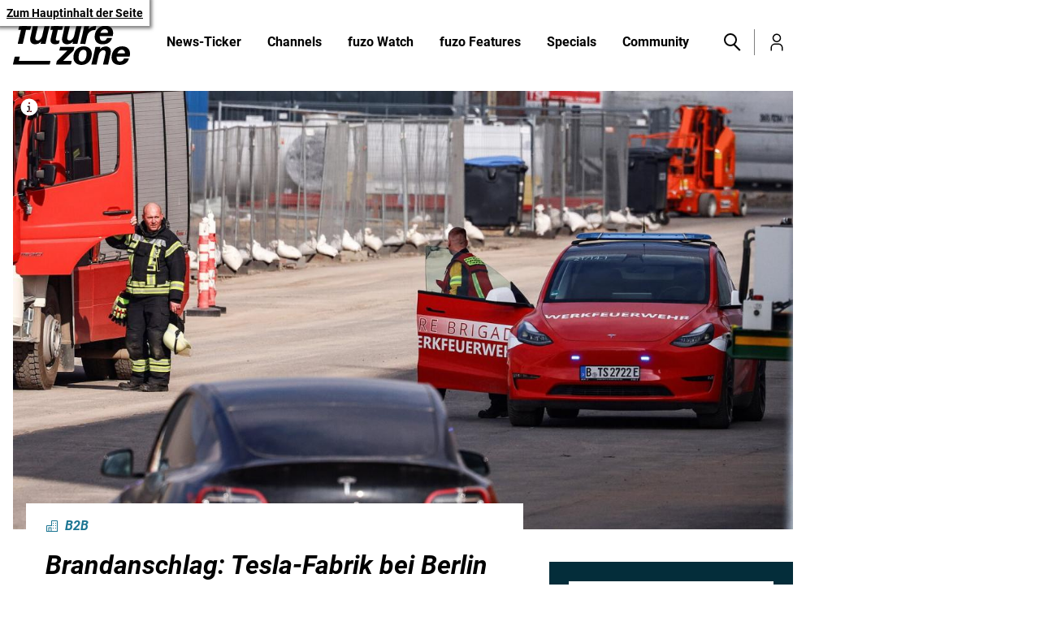

--- FILE ---
content_type: text/html; charset=UTF-8
request_url: https://futurezone.at/b2b/brandanschlag-tesla-fabrik-berlin-evaktuiert-lahmgelegt-proteste/402807115
body_size: 23508
content:

<!doctype html>
<html lang="de">
<head>
    <script id="dataLayer">
        dataLayer = [{"AdsEnabled":true,"IsCollectable":true,"FzEvent":false,"AdSection":"ros_futurezone","Artikelalter":"61+ Tage","ArtikelId":"402807115","Artikeltags":"fz-B2B,fz-Elektroautos,fz-Tesla,fz-Unternehmen","Artikeltyp":"fz_artikel","Agentur":"futurezone, Agenturen","Canonical":"https:\/\/futurezone.at\/b2b\/brandanschlag-tesla-fabrik-berlin-evaktuiert-lahmgelegt-proteste\/402807115","Channel":"B2B","Erscheinungsdatum":"2024.03.05","ErscheinungsZeitpunkt":1709637715,"Kampagne":null,"Portal":"futurezone.at","PremiumContent":null,"article_type":"free","Section":"Digital","Seitenlaenge":"3001-4000","Seitentitel":"Brandanschlag: Tesla-Fabrik bei Berlin evakuiert","SeoTitel":"Brandanschlag: Tesla-Fabrik bei Berlin evakuiert","Seitentyp":"Artikelseite","SponsoredContent":null,"WortAnzahl":444,"TextParagraphs":10,"Neuwo":{"tags":["Automobile","Hybrid und Elektrofahrzeuge","Elektroauto","Stadtstaat Berlin","Elon Musk"],"brand_safety":"yes","marketing_categories":{"iab_tier_1":["Automotive","Business","Technology & Computing","Personal Finance"],"iab_tier_2":["Green Vehicles"]}}}];
        dataLayer.push({'CFS UA-ID': 'UA-83029618-2'});
    </script>
    <meta charset="UTF-8">
    <meta name="viewport"
          content="width=device-width, initial-scale=1.0, maximum-scale=5.0, minimum-scale=1.0">
    <meta http-equiv="X-UA-Compatible" content="ie=edge">

    <title>Brandanschlag: Tesla-Fabrik bei Berlin evakuiert</title>

  <meta
     property="og:url"    content="https://futurezone.at/b2b/brandanschlag-tesla-fabrik-berlin-evaktuiert-lahmgelegt-proteste/402807115">
  <meta
     property="og:title"    content="Brandanschlag: Tesla-Fabrik bei Berlin evakuiert">
  <meta
     property="og:description"    content="Es ist ein Bekennerschreiben aufgetaucht. Das Tesla-Werk werde so schnell nicht wieder hochgefahren werden können.">
  <meta
     property="og:type"    content="article">
  <meta
     property="og:image"    content="https://image.futurezone.at/images/facebook/8569876/46-204122483.jpg">
  <meta
    name="twitter:image"     content="https://image.futurezone.at/images/facebook/8569876/46-204122483.jpg">
  <meta
     property="og:image:alt"    content="Brandanschlag: Tesla-Fabrik bei Berlin evakuiert.">
  <meta
     property="og:image:width"    content="1200">
  <meta
     property="og:image:height"    content="630">
  <meta
    name="twitter:card"     content="summary_large_image">
  <meta
    name="twitter:site"     content="@futurezoneat">
  <meta
    name="apple-itunes-app"     content="app-id=1057369455">
  <meta
    name="cXenseParse:articleid"     content="402807115">
  <meta
    name="cXenseParse:brj-publisheddate"     content="03.05.2024">
  <meta
    name="cXenseParse:brj-lead"     content="Es ist ein Bekennerschreiben aufgetaucht.">
  <meta
    name="cXenseParse:brj-pretitle"     content="B2B">
  <meta
     property="article:published_time"    content="2024-03-05T11:21:55Z">
  <meta
     property="article:modified_time"    content="2024-03-05T13:36:21Z">
  <meta
     property="article:section"    content="B2B">
  <meta
     property="article:tag"    content="fz-Tesla">
  <meta
     property="article:tag"    content="fz-Elektroautos">
  <meta
     property="article:tag"    content="fz-B2B">
  <meta
     property="article:tag"    content="fz-Unternehmen">
  <meta
    name="description"     content="Es ist ein Bekennerschreiben aufgetaucht. Das Tesla-Werk werde so schnell nicht wieder hochgefahren werden können.">
  <link rel="canonical" href="https://futurezone.at/b2b/brandanschlag-tesla-fabrik-berlin-evaktuiert-lahmgelegt-proteste/402807115"  >
  <link rel="amphtml" href="https://futurezone.at/amp/b2b/brandanschlag-tesla-fabrik-berlin-evaktuiert-lahmgelegt-proteste/402807115"  >

<link rel="apple-touch-icon" sizes="57x57" href="/assets/favicon/apple-touch-icon-57x57.0bec216fb07dddca910d.png">
<link rel="apple-touch-icon" sizes="60x60" href="/assets/favicon/apple-touch-icon-60x60.bab9981b3dc54e83afba.png">
<link rel="apple-touch-icon" sizes="72x72" href="/assets/favicon/apple-touch-icon-72x72.a3fe48e795832c4b531a.png">
<link rel="apple-touch-icon" sizes="76x76" href="/assets/favicon/apple-touch-icon-76x76.69f2e64a89878f010df3.png">
<link rel="apple-touch-icon" sizes="114x114" href="/assets/favicon/apple-touch-icon-114x114.b3110fc1fe910118a3d6.png">
<link rel="apple-touch-icon" sizes="120x120" href="/assets/favicon/apple-touch-icon-120x120.efb82db6bb6995b37eb6.png">
<link rel="apple-touch-icon" sizes="144x144" href="/assets/favicon/apple-touch-icon-144x144.e11e0cd743f12ec0911f.png">
<link rel="apple-touch-icon" sizes="152x152" href="/assets/favicon/apple-touch-icon-152x152.cf40bf31c289204c9402.png">
<link rel="apple-touch-icon" sizes="167x167" href="/assets/favicon/apple-touch-icon-167x167.9c57fabf49536ea8a190.png">
<link rel="apple-touch-icon" sizes="180x180" href="/assets/favicon/apple-touch-icon-180x180.56d6d94f79a8579609b8.png">
<link rel="apple-touch-icon" sizes="1024x1024" href="/assets/favicon/apple-touch-icon-1024x1024.cef1c336bdc1a58c3763.png">
<link rel="apple-touch-startup-image"
      media="(device-width: 320px) and (device-height: 480px) and (-webkit-device-pixel-ratio: 1)"
      href="/favicon/apple-touch-startup-image-320x460.png">
<link rel="apple-touch-startup-image"
      media="(device-width: 320px) and (device-height: 480px) and (-webkit-device-pixel-ratio: 2)"
      href="/favicon/apple-touch-startup-image-640x920.png">
<link rel="apple-touch-startup-image"
      media="(device-width: 320px) and (device-height: 568px) and (-webkit-device-pixel-ratio: 2)"
      href="/favicon/apple-touch-startup-image-640x1096.png">
<link rel="apple-touch-startup-image"
      media="(device-width: 375px) and (device-height: 667px) and (-webkit-device-pixel-ratio: 2)"
      href="/favicon/apple-touch-startup-image-750x1294.png">
<link rel="apple-touch-startup-image"
      media="(device-width: 414px) and (device-height: 736px) and (orientation: landscape) and (-webkit-device-pixel-ratio: 3)"
      href="/favicon/apple-touch-startup-image-1182x2208.png">
<link rel="apple-touch-startup-image"
      media="(device-width: 414px) and (device-height: 736px) and (orientation: portrait) and (-webkit-device-pixel-ratio: 3)"
      href="/favicon/apple-touch-startup-image-1242x2148.png">
<link rel="apple-touch-startup-image"
      media="(device-width: 768px) and (device-height: 1024px) and (orientation: landscape) and (-webkit-device-pixel-ratio: 1)"
      href="/favicon/apple-touch-startup-image-748x1024.png">
<link rel="apple-touch-startup-image"
      media="(device-width: 768px) and (device-height: 1024px) and (orientation: landscape) and (-webkit-device-pixel-ratio: 2)"
      href="/favicon/apple-touch-startup-image-1496x2048.png">
<link rel="apple-touch-startup-image"
      media="(device-width: 768px) and (device-height: 1024px) and (orientation: portrait) and (-webkit-device-pixel-ratio: 1)"
      href="/favicon/apple-touch-startup-image-768x1004.png">
<link rel="apple-touch-startup-image"
      media="(device-width: 768px) and (device-height: 1024px) and (orientation: portrait) and (-webkit-device-pixel-ratio: 2)"
      href="/favicon/apple-touch-startup-image-1536x2008.png">
<link rel="icon" type="image/png" sizes="16x16" href="/assets/favicon/favicon-16x16.c7ccb5d5303ba7975a25.png">
<link rel="icon" type="image/png" sizes="32x32" href="/assets/favicon/favicon-32x32.439628680c0f1053393c.png">
<link rel="icon" type="image/png" sizes="228x228" href="/assets/favicon/coast-228x228.7f77338e65233e277c40.png">
<link rel="manifest" href="/assets/favicon/manifest.a657e7738f6aac41fbc4.json">
<link rel="shortcut icon" href="/assets/favicon/favicon.458d52a625f975fe8739.ico">
<link rel="yandex-tableau-widget" href="/assets/favicon/yandex-browser-manifest.a47b992a688eeff6fa34.json">
<meta name="apple-mobile-web-app-capable" content="yes">
<meta name="apple-mobile-web-app-status-bar-style" content="black-translucent">
<meta name="apple-mobile-web-app-title">
<meta name="application-name">
<meta name="mobile-web-app-capable" content="yes">
<meta name="msapplication-TileColor" content="#fff">
<meta name="msapplication-TileImage" content="/assets/favicon/mstile-144x144.e11e0cd743f12ec0911f.png">
<meta name="msapplication-config" content="/assets/favicon/browserconfig.4fc23916bc37f93ea3c2.xml">
<meta name="theme-color" content="#fff">

        <link rel="preload" href="/assets/./fonts/roboto-v20-latin-regular176f8f5bd5f02b3abfcf.woff2" as="font" type="font/woff2"
          crossorigin>
    <link rel="preload" href="/assets/./fonts/roboto-v20-latin-italicd022bc70dc1bf7b3425d.woff2" as="font" type="font/woff2"
          crossorigin>
    <link rel="preload" href="/assets/./fonts/roboto-v20-latin-700c18ee39fb002ad58b6dc.woff2" as="font" type="font/woff2" crossorigin>
    <link rel="preload" href="/assets/./fonts/roboto-v20-latin-700italic7d8125ff7f707231fd89.woff2" as="font" type="font/woff2"
          crossorigin>
        <link rel="preconnect" href="https://image.futurezone.at" crossorigin>

    <link rel="stylesheet" href="/assets/css/main.cb516cfe9a0f95fb5803.css">
    
                            <link rel="preload"
                  href="https://image.futurezone.at/images/original/8569876/46-204122483.jpg"
                  as="image"
                  imagesizes="(min-width:1580px) 1248px, (min-width:1025px) 960px, 100vw"
                  imagesrcset="https://image.futurezone.at/images/cfs_landscape_300w_169h/8569876/46-204122483.jpg 300w, https://image.futurezone.at/images/cfs_landscape_616w_347h/8569876/46-204122483.jpg 616w, https://image.futurezone.at/images/cfs_landscape_932w_524h/8569876/46-204122483.jpg 932w, https://image.futurezone.at/images/cfs_landscape_1232w_693h/8569876/46-204122483.jpg 1232w, https://image.futurezone.at/images/cfs_landscape_1864w_1049h/8569876/46-204122483.jpg 1864w"/>
                <script
        type="application/ld+json">{"@context":"https://schema.org","mainEntityOfPage":"https://futurezone.at/b2b/brandanschlag-tesla-fabrik-berlin-evaktuiert-lahmgelegt-proteste/402807115","description":"Es ist ein Bekennerschreiben aufgetaucht. Das Tesla-Werk werde so schnell nicht wieder hochgefahren werden können.","publisher":{"@type":"Organization","name":"futurezone.at","url":"https://futurezone.at/","logo":{"@type":"ImageObject","url":"https://futurezone.at/assets/img/logo.af9f6e3cd2039102239e.png","width":989,"height":400},"sameAs":["https://de-de.facebook.com/futurezoneat/","https://twitter.com/futurezoneat?lang=de","https://www.instagram.com/futurezoneat/","https://www.youtube.com/user/FUTUREZONEat"]},"image":["https://image.futurezone.at/images/cfs_landscape_1232w_693h/8569876/46-204122483.jpg","https://image.futurezone.at/images/cfs_square_1232/8569876/46-204122483.jpg"],"keywords":"fz-B2B,fz-Elektroautos,fz-Tesla,fz-Unternehmen","@type":"NewsArticle","headline":"Brandanschlag: Tesla-Fabrik bei Berlin evakuiert","datePublished":"2024-03-05T11:21:55+00:00","dateModified":"2024-03-05T13:36:21+00:00","author":{"@type":"Organization","name":"futurezone.at","url":"https://futurezone.at/"}}</script>
</head>
<body class=" no-js ">
  <script>
    document.body.classList.remove('no-js'); // Remove the class in case JS is enabled
  </script>

  <a href="#siteMain" class="skip-link">Zum Hauptinhalt der Seite</a>
  


<!-- Google Tag Manager (noscript)
<noscript>
    <iframe src="https://www.googletagmanager.com/ns.html?id=GTM-TKXZ656"
            height="0" width="0" style="display:none;visibility:hidden"></iframe>
</noscript>
End Google Tag Manager (noscript) -->

<div data-ad="fzat_top"></div>

    <header class="siteHeader" role="banner" data-siteHeader>
    <div class="siteHeader-inner">
        <div class="container">
            <a href="/" class="logo" title="Zur Futurezone.at Startseite">
                <span class="icon icon-logo " aria-hidden="true"><svg><use xlink:href="/assets/img/sprite.5dc04bb996d70d75a5b3.svg#logo"></use></svg></span>
            </a>
            
<nav data-navMain class="navMain">
    <button aria-haspopup="true" tabindex="0" class="navMain-toggle toggle-control">
        <span class="sr-only">Toggle menu</span><span class="item"></span>
    </button>
    <ul class="navMain-list">
                                <li class="navMain-parent" data-navItem>
                <a href="https://futurezone.at/ticker" class="navMain-parent-link  navMain-parent-nochildren "
                   aria-haspopup="false"
                   aria-expanded="false"
                   aria-controls="">
                    News-Ticker
                                    </a>
                                            </li>
                                <li class="navMain-parent" data-navItem>
                <a href="https://futurezone.at/channels" class="navMain-parent-link "
                   aria-haspopup="true"
                   aria-expanded="false"
                   aria-controls="megaMenu-channels">
                    Channels
                                            <span class="icon icon-arrow-right " aria-hidden="true"><svg><use xlink:href="/assets/img/sprite.5dc04bb996d70d75a5b3.svg#arrow-right"></use></svg></span>
                                    </a>
                                    <button class="megamenu-toggle toggle-control-open" aria-hidden="true">
                        Channels
                        <span class="icon icon-arrow-right " aria-hidden="true"><svg><use xlink:href="/assets/img/sprite.5dc04bb996d70d75a5b3.svg#arrow-right"></use></svg></span>
                    </button>
                                                    <div class="megaMenu megaMenu-channels" id="megaMenu-channels" aria-hidden="true" hidden>
    <button class="megaMenu-back toggle-control toggle-control-close"><span class="icon icon-arrow-left " aria-hidden="true"><svg><use xlink:href="/assets/img/sprite.5dc04bb996d70d75a5b3.svg#arrow-left"></use></svg></span>
 Zurück</button>
    <a href="https://futurezone.at/channels" class="megaMenu-channelpage"><span>Zur Channels Übersichtsseite</span> <span class="icon icon-arrow-right " aria-hidden="true"><svg><use xlink:href="/assets/img/sprite.5dc04bb996d70d75a5b3.svg#arrow-right"></use></svg></span>
</a>

    <div class="megaMenu-inner">
        <nav class="megaMenu-channelList">
                                                <div class="fzTitle item-4-1">
    
<div class="channelHeader   ">
    <h2 class="channelHeader-title">Channels</h2>
    <p class="channelHeader-text"></p>
    </div>
</div>
                                                                <a href="https://futurezone.at/produkte" class="megaMenu-channelList-link">
                                                    <span class="icon icon-produkte " aria-hidden="true"><svg><use xlink:href="/assets/img/sprite.5dc04bb996d70d75a5b3.svg#produkte"></use></svg></span>
                                                Produkte
                    </a>
                                                                <a href="https://futurezone.at/science" class="megaMenu-channelList-link">
                                                    <span class="icon icon-science " aria-hidden="true"><svg><use xlink:href="/assets/img/sprite.5dc04bb996d70d75a5b3.svg#science"></use></svg></span>
                                                Science
                    </a>
                                                                <a href="https://futurezone.at/netzpolitik" class="megaMenu-channelList-link">
                                                    <span class="icon icon-netzpolitik " aria-hidden="true"><svg><use xlink:href="/assets/img/sprite.5dc04bb996d70d75a5b3.svg#netzpolitik"></use></svg></span>
                                                Netzpolitik
                    </a>
                                                                <a href="https://futurezone.at/digital-life" class="megaMenu-channelList-link">
                                                    <span class="icon icon-digitallife " aria-hidden="true"><svg><use xlink:href="/assets/img/sprite.5dc04bb996d70d75a5b3.svg#digitallife"></use></svg></span>
                                                Digital Life
                    </a>
                                                                <a href="https://futurezone.at/games" class="megaMenu-channelList-link">
                                                    <span class="icon icon-games " aria-hidden="true"><svg><use xlink:href="/assets/img/sprite.5dc04bb996d70d75a5b3.svg#games"></use></svg></span>
                                                Games
                    </a>
                                                                <a href="https://futurezone.at/apps" class="megaMenu-channelList-link">
                                                    <span class="icon icon-apps " aria-hidden="true"><svg><use xlink:href="/assets/img/sprite.5dc04bb996d70d75a5b3.svg#apps"></use></svg></span>
                                                Apps
                    </a>
                                                                <a href="https://futurezone.at/meinung" class="megaMenu-channelList-link">
                                                    <span class="icon icon-meinung " aria-hidden="true"><svg><use xlink:href="/assets/img/sprite.5dc04bb996d70d75a5b3.svg#meinung"></use></svg></span>
                                                Meinung
                    </a>
                                                                <a href="https://futurezone.at/start-ups" class="megaMenu-channelList-link">
                                                    <span class="icon icon-start-ups " aria-hidden="true"><svg><use xlink:href="/assets/img/sprite.5dc04bb996d70d75a5b3.svg#start-ups"></use></svg></span>
                                                Start-Ups
                    </a>
                                                                <a href="https://futurezone.at/b2b" class="megaMenu-channelList-link">
                                                    <span class="icon icon-b2b " aria-hidden="true"><svg><use xlink:href="/assets/img/sprite.5dc04bb996d70d75a5b3.svg#b2b"></use></svg></span>
                                                B2B
                    </a>
                                                                <a href="https://futurezone.at/pr" class="megaMenu-channelList-link">
                                                    <span class="icon icon-touch " aria-hidden="true"><svg><use xlink:href="/assets/img/sprite.5dc04bb996d70d75a5b3.svg#touch"></use></svg></span>
                                                PR
                    </a>
                                                                <a href="https://futurezone.at/kuenstliche-intelligenz" class="megaMenu-channelList-link">
                                                    <span class="icon icon-hashtag " aria-hidden="true"><svg><use xlink:href="/assets/img/sprite.5dc04bb996d70d75a5b3.svg#hashtag"></use></svg></span>
                                                Künstliche Intelligenz
                    </a>
                                                                <a href="https://futurezone.at/events" class="megaMenu-channelList-link">
                                                    <span class="icon icon-events " aria-hidden="true"><svg><use xlink:href="/assets/img/sprite.5dc04bb996d70d75a5b3.svg#events"></use></svg></span>
                                                Events
                    </a>
                                                                <div class="fzTitle item-4-1">
    
<div class="channelHeader   ">
    <h2 class="channelHeader-title"><span class="icon icon-hashtag " aria-hidden="true"><svg><use xlink:href="/assets/img/sprite.5dc04bb996d70d75a5b3.svg#hashtag"></use></svg></span>
 Meist­ge­le­sen</h2>
    <p class="channelHeader-text"></p>
    </div>
</div>
                                                                
    
                            <section
            class="fzTeaserList  teaserList item-4-1 ">
                


<article class="card  card--image       card--fz_artikel   "
    ">
                    <figure class="card-img">
                                <a href="https://futurezone.at/digital-life/pv-tuerme-50-prozent-mehr-strom-janta-flughafen-muenchen/403097882" tabindex="-1" aria-label="PV-Türme liefern 50 Prozent mehr Strom als flache Paneele">
                                              
        
        
        
        
        
        
        
        
        

        
<img class="lazyload "
     title="Die PV-Türme sind schräg geneigt und drehen sich mit dem Sonnenstand."
     src="[data-uri]"
     data-src="https://image.futurezone.at/images/cfs_square_616/9146117/system-2.jpg"
     data-srcset="https://image.futurezone.at/images/cfs_square_24/9146117/system-2.jpg 24w, https://image.futurezone.at/images/cfs_square_48/9146117/system-2.jpg 48w, https://image.futurezone.at/images/cfs_square_80/9146117/system-2.jpg 80w, https://image.futurezone.at/images/cfs_square_160/9146117/system-2.jpg 160w, https://image.futurezone.at/images/cfs_square_300/9146117/system-2.jpg 300w, https://image.futurezone.at/images/cfs_square_616/9146117/system-2.jpg 616w, https://image.futurezone.at/images/cfs_square_932/9146117/system-2.jpg 932w, https://image.futurezone.at/images/cfs_square_1232/9146117/system-2.jpg 1232w, https://image.futurezone.at/images/cfs_square_1864/9146117/system-2.jpg 1864w" data-sizes="auto" alt="3 schräg stehende PV-Türme auf einer Wiese neben Bäumen"
      style="object-position: 50% 50%;" >
<noscript>
  <img title="Die PV-Türme sind schräg geneigt und drehen sich mit dem Sonnenstand."
        srcset="https://image.futurezone.at/images/cfs_square_24/9146117/system-2.jpg 24w, https://image.futurezone.at/images/cfs_square_48/9146117/system-2.jpg 48w, https://image.futurezone.at/images/cfs_square_80/9146117/system-2.jpg 80w, https://image.futurezone.at/images/cfs_square_160/9146117/system-2.jpg 160w, https://image.futurezone.at/images/cfs_square_300/9146117/system-2.jpg 300w, https://image.futurezone.at/images/cfs_square_616/9146117/system-2.jpg 616w, https://image.futurezone.at/images/cfs_square_932/9146117/system-2.jpg 932w, https://image.futurezone.at/images/cfs_square_1232/9146117/system-2.jpg 1232w, https://image.futurezone.at/images/cfs_square_1864/9146117/system-2.jpg 1864w"
        alt="3 schräg stehende PV-Türme auf einer Wiese neben Bäumen"
        class=" "
        src="https://image.futurezone.at/images/cfs_square_616/9146117/system-2.jpg" 
        sizes="auto">
</noscript>
                                                              </a>
                                        <span class="card-badge card-badge--video" aria-hidden="true">
                                            </span>
                                                            </figure>
              <div class="card-content">
                    <div class="card-meta">

                                    <a href="https://futurezone.at/digital-life" class="card-tag">
                        Digital Life
                                            </a>
                            </div>
                <h3 class="card-title"><a href="https://futurezone.at/digital-life/pv-tuerme-50-prozent-mehr-strom-janta-flughafen-muenchen/403097882">PV-Türme liefern 50 Prozent mehr Strom als flache Paneele</a></h3>
                            
    <a href="https://futurezone.at/digital-life/pv-tuerme-50-prozent-mehr-strom-janta-flughafen-muenchen/403097882" class="fuzoLine fuzoLine--link" aria-label="hidden" aria-label="mehr lesen"><span class="fuzoLine-line"></span><span class="fuzoLine-text"></span></a>
            </div>
</article>
                                            


<article class="card  card--image       card--fz_artikel   "
    ">
                    <figure class="card-img">
                                <a href="https://futurezone.at/digital-life/gmail-passwoerter-datenleak-pwned-cybersecurity/403097518" tabindex="-1" aria-label="Millionen Gmail-Passwörter gestohlen: Ist eures darunter?">
                                              
        
        
        
        
        
        
        
        
        

        
<img class="lazyload "
     title="Hooded man holds laptop computer as cyber code is projected on him in this illustration picture"
     src="[data-uri]"
     data-src="https://image.futurezone.at/images/cfs_square_616/8068388/46-194813120.jpg"
     data-srcset="https://image.futurezone.at/images/cfs_square_24/8068388/46-194813120.jpg 24w, https://image.futurezone.at/images/cfs_square_48/8068388/46-194813120.jpg 48w, https://image.futurezone.at/images/cfs_square_80/8068388/46-194813120.jpg 80w, https://image.futurezone.at/images/cfs_square_160/8068388/46-194813120.jpg 160w, https://image.futurezone.at/images/cfs_square_300/8068388/46-194813120.jpg 300w, https://image.futurezone.at/images/cfs_square_616/8068388/46-194813120.jpg 616w, https://image.futurezone.at/images/cfs_square_932/8068388/46-194813120.jpg 932w, https://image.futurezone.at/images/cfs_square_1232/8068388/46-194813120.jpg 1232w, https://image.futurezone.at/images/cfs_square_1864/8068388/46-194813120.jpg 1864w" data-sizes="auto" alt="Ein Mann mit Kapuze hält einen Laptop, während ein Cyber-Code auf ihn projiziert wird."
      style="object-position: 50% 50%;" >
<noscript>
  <img title="Hooded man holds laptop computer as cyber code is projected on him in this illustration picture"
        srcset="https://image.futurezone.at/images/cfs_square_24/8068388/46-194813120.jpg 24w, https://image.futurezone.at/images/cfs_square_48/8068388/46-194813120.jpg 48w, https://image.futurezone.at/images/cfs_square_80/8068388/46-194813120.jpg 80w, https://image.futurezone.at/images/cfs_square_160/8068388/46-194813120.jpg 160w, https://image.futurezone.at/images/cfs_square_300/8068388/46-194813120.jpg 300w, https://image.futurezone.at/images/cfs_square_616/8068388/46-194813120.jpg 616w, https://image.futurezone.at/images/cfs_square_932/8068388/46-194813120.jpg 932w, https://image.futurezone.at/images/cfs_square_1232/8068388/46-194813120.jpg 1232w, https://image.futurezone.at/images/cfs_square_1864/8068388/46-194813120.jpg 1864w"
        alt="Ein Mann mit Kapuze hält einen Laptop, während ein Cyber-Code auf ihn projiziert wird."
        class=" "
        src="https://image.futurezone.at/images/cfs_square_616/8068388/46-194813120.jpg" 
        sizes="auto">
</noscript>
                                                              </a>
                                        <span class="card-badge " aria-hidden="true">
                                            </span>
                                                            </figure>
              <div class="card-content">
                    <div class="card-meta">

                                    <a href="https://futurezone.at/digital-life" class="card-tag">
                        Digital Life
                                            </a>
                            </div>
                <h3 class="card-title"><a href="https://futurezone.at/digital-life/gmail-passwoerter-datenleak-pwned-cybersecurity/403097518">Millionen Gmail-Passwörter gestohlen: Ist eures darunter?</a></h3>
                            
    <a href="https://futurezone.at/digital-life/gmail-passwoerter-datenleak-pwned-cybersecurity/403097518" class="fuzoLine fuzoLine--link" aria-label="hidden" aria-label="mehr lesen"><span class="fuzoLine-line"></span><span class="fuzoLine-text"></span></a>
            </div>
</article>
                                            


<article class="card  card--image       card--fz_produktReview   "
    ">
                    <figure class="card-img">
                                <a href="https://futurezone.at/produkte/ooni-volt-2-test-review-funktionen-elektrischer-pizzaofen-pizza-intelligence/403097590" tabindex="-1" aria-label="Ooni Volt 2 im Test: Elektrischer Pizzaofen mit &quot;Pizza Intelligence&quot;">
                                              
        
        
        
        
        
        
        
        
        

        
<img class="lazyload "
     title="Der Volt 2 erreicht bis zu 450 Grad Celsius."
     src="[data-uri]"
     data-src="https://image.futurezone.at/images/cfs_square_616/9146019/oonititel.jpg"
     data-srcset="https://image.futurezone.at/images/cfs_square_24/9146019/oonititel.jpg 24w, https://image.futurezone.at/images/cfs_square_48/9146019/oonititel.jpg 48w, https://image.futurezone.at/images/cfs_square_80/9146019/oonititel.jpg 80w, https://image.futurezone.at/images/cfs_square_160/9146019/oonititel.jpg 160w, https://image.futurezone.at/images/cfs_square_300/9146019/oonititel.jpg 300w, https://image.futurezone.at/images/cfs_square_616/9146019/oonititel.jpg 616w, https://image.futurezone.at/images/cfs_square_932/9146019/oonititel.jpg 932w, https://image.futurezone.at/images/cfs_square_1232/9146019/oonititel.jpg 1232w, https://image.futurezone.at/images/cfs_square_1864/9146019/oonititel.jpg 1864w" data-sizes="auto" alt="Neapolitanische Pizza vor dem Ooni-Volt-2-Pizzaofen"
      style="object-position: 45% 51%;" >
<noscript>
  <img title="Der Volt 2 erreicht bis zu 450 Grad Celsius."
        srcset="https://image.futurezone.at/images/cfs_square_24/9146019/oonititel.jpg 24w, https://image.futurezone.at/images/cfs_square_48/9146019/oonititel.jpg 48w, https://image.futurezone.at/images/cfs_square_80/9146019/oonititel.jpg 80w, https://image.futurezone.at/images/cfs_square_160/9146019/oonititel.jpg 160w, https://image.futurezone.at/images/cfs_square_300/9146019/oonititel.jpg 300w, https://image.futurezone.at/images/cfs_square_616/9146019/oonititel.jpg 616w, https://image.futurezone.at/images/cfs_square_932/9146019/oonititel.jpg 932w, https://image.futurezone.at/images/cfs_square_1232/9146019/oonititel.jpg 1232w, https://image.futurezone.at/images/cfs_square_1864/9146019/oonititel.jpg 1864w"
        alt="Neapolitanische Pizza vor dem Ooni-Volt-2-Pizzaofen"
        class=" "
        src="https://image.futurezone.at/images/cfs_square_616/9146019/oonititel.jpg" 
        sizes="auto">
</noscript>
                                                              </a>
                                        <span class="card-badge card-badge--video" aria-hidden="true">
                                            </span>
                                                            </figure>
              <div class="card-content">
                    <div class="card-meta">

                                    <a href="https://futurezone.at/produkte" class="card-tag">
                        Produkte
                                            </a>
                            </div>
                <h3 class="card-title"><a href="https://futurezone.at/produkte/ooni-volt-2-test-review-funktionen-elektrischer-pizzaofen-pizza-intelligence/403097590">Ooni Volt 2 im Test: Elektrischer Pizzaofen mit "Pizza Intelligence"</a></h3>
                            
    <a href="https://futurezone.at/produkte/ooni-volt-2-test-review-funktionen-elektrischer-pizzaofen-pizza-intelligence/403097590" class="fuzoLine fuzoLine--link" aria-label="hidden" aria-label="mehr lesen"><span class="fuzoLine-line"></span><span class="fuzoLine-text"></span></a>
            </div>
</article>
                                            


<article class="card  card--image       card--fz_artikel   "
    ">
                    <figure class="card-img">
                                <a href="https://futurezone.at/digital-life/china-90-prozent-von-e-autobatterien-recyceln-lithium-nickel-kobalt-mangan-catl/403097799" tabindex="-1" aria-label="China kann bereits über 90 Prozent von E-Autobatterien recyceln">
                                              
        
        
        
        
        
        
        
        
        

        
<img class="lazyload "
     title="Symbolbild: Alte Lithium-Batterien aus Autos"
     src="[data-uri]"
     data-src="https://image.futurezone.at/images/cfs_square_616/8195780/46-195371630.jpg"
     data-srcset="https://image.futurezone.at/images/cfs_square_24/8195780/46-195371630.jpg 24w, https://image.futurezone.at/images/cfs_square_48/8195780/46-195371630.jpg 48w, https://image.futurezone.at/images/cfs_square_80/8195780/46-195371630.jpg 80w, https://image.futurezone.at/images/cfs_square_160/8195780/46-195371630.jpg 160w, https://image.futurezone.at/images/cfs_square_300/8195780/46-195371630.jpg 300w, https://image.futurezone.at/images/cfs_square_616/8195780/46-195371630.jpg 616w, https://image.futurezone.at/images/cfs_square_932/8195780/46-195371630.jpg 932w, https://image.futurezone.at/images/cfs_square_1232/8195780/46-195371630.jpg 1232w, https://image.futurezone.at/images/cfs_square_1864/8195780/46-195371630.jpg 1864w" data-sizes="auto" alt="Symbolbild: Alte Lithium-Batterien aus Autos"
      style="object-position: 37% 41%;" >
<noscript>
  <img title="Symbolbild: Alte Lithium-Batterien aus Autos"
        srcset="https://image.futurezone.at/images/cfs_square_24/8195780/46-195371630.jpg 24w, https://image.futurezone.at/images/cfs_square_48/8195780/46-195371630.jpg 48w, https://image.futurezone.at/images/cfs_square_80/8195780/46-195371630.jpg 80w, https://image.futurezone.at/images/cfs_square_160/8195780/46-195371630.jpg 160w, https://image.futurezone.at/images/cfs_square_300/8195780/46-195371630.jpg 300w, https://image.futurezone.at/images/cfs_square_616/8195780/46-195371630.jpg 616w, https://image.futurezone.at/images/cfs_square_932/8195780/46-195371630.jpg 932w, https://image.futurezone.at/images/cfs_square_1232/8195780/46-195371630.jpg 1232w, https://image.futurezone.at/images/cfs_square_1864/8195780/46-195371630.jpg 1864w"
        alt="Symbolbild: Alte Lithium-Batterien aus Autos"
        class=" "
        src="https://image.futurezone.at/images/cfs_square_616/8195780/46-195371630.jpg" 
        sizes="auto">
</noscript>
                                                              </a>
                                        <span class="card-badge " aria-hidden="true">
                                            </span>
                                                            </figure>
              <div class="card-content">
                    <div class="card-meta">

                                    <a href="https://futurezone.at/digital-life" class="card-tag">
                        Digital Life
                                            </a>
                            </div>
                <h3 class="card-title"><a href="https://futurezone.at/digital-life/china-90-prozent-von-e-autobatterien-recyceln-lithium-nickel-kobalt-mangan-catl/403097799">China kann bereits über 90 Prozent von E-Autobatterien recyceln</a></h3>
                            
    <a href="https://futurezone.at/digital-life/china-90-prozent-von-e-autobatterien-recyceln-lithium-nickel-kobalt-mangan-catl/403097799" class="fuzoLine fuzoLine--link" aria-label="hidden" aria-label="mehr lesen"><span class="fuzoLine-line"></span><span class="fuzoLine-text"></span></a>
            </div>
</article>
        </section>            
                                    </nav>

    </div>
</div>
                            </li>
                                <li class="navMain-parent" data-navItem>
                <a href="https://futurezone.at/fuzowatch" class="navMain-parent-link "
                   aria-haspopup="true"
                   aria-expanded="false"
                   aria-controls="megaMenu-fuzowatch">
                    fuzo Watch
                                            <span class="icon icon-arrow-right " aria-hidden="true"><svg><use xlink:href="/assets/img/sprite.5dc04bb996d70d75a5b3.svg#arrow-right"></use></svg></span>
                                    </a>
                                    <button class="megamenu-toggle toggle-control-open" aria-hidden="true">
                        fuzo Watch
                        <span class="icon icon-arrow-right " aria-hidden="true"><svg><use xlink:href="/assets/img/sprite.5dc04bb996d70d75a5b3.svg#arrow-right"></use></svg></span>
                    </button>
                                                    <div class="megaMenu megaMenu-fuzowatch" id="megaMenu-fuzowatch" aria-hidden="true" hidden>
    <button class="megaMenu-back toggle-control toggle-control-close"><span class="icon icon-arrow-left " aria-hidden="true"><svg><use xlink:href="/assets/img/sprite.5dc04bb996d70d75a5b3.svg#arrow-left"></use></svg></span>
 Zurück</button>
    <a href="https://futurezone.at/fuzowatch" class="megaMenu-channelpage"><span>Zur fuzo Watch Übersichtsseite</span> <span class="icon icon-arrow-right " aria-hidden="true"><svg><use xlink:href="/assets/img/sprite.5dc04bb996d70d75a5b3.svg#arrow-right"></use></svg></span>
</a>

    <div class="megaMenu-inner">
        <nav class="megaMenu-channelList">
                                                <div class="fzTitle item-4-1">
    
<div class="channelHeader   ">
    <h2 class="channelHeader-title"><span class="icon icon-video " aria-hidden="true"><svg><use xlink:href="/assets/img/sprite.5dc04bb996d70d75a5b3.svg#video"></use></svg></span>
 Aktuelle Videos</h2>
    <p class="channelHeader-text"></p>
    </div>
</div>
                                                                
    
                            <section
            class="fzTeaserList  teaserList item-4-1 ">
                


<article class="card  card--hero card--event      card--fz_fuzowatch   "
    ">
                    <figure class="card-img">
                                <a href="https://futurezone.at/digital-life/speak-out-festival-2024-video-rueckblick-museumsquartier-nachhaltigkeit-klimaschutz-gewessler/402912302" tabindex="-1" aria-label="Video: Das war das SPEAK OUT Festival 2024">
                                              
        
        
        
        
        
        
        
        
        


<img class="lazyload "
     title=""
     src="[data-uri]"
     data-src="https://image.futurezone.at/images/cfs_square_616/8762098/UuduLWCdfAY.jpg"
     data-srcset="https://image.futurezone.at/images/cfs_square_24/8762098/UuduLWCdfAY.jpg 24w, https://image.futurezone.at/images/cfs_square_48/8762098/UuduLWCdfAY.jpg 48w, https://image.futurezone.at/images/cfs_square_80/8762098/UuduLWCdfAY.jpg 80w, https://image.futurezone.at/images/cfs_square_160/8762098/UuduLWCdfAY.jpg 160w, https://image.futurezone.at/images/cfs_square_300/8762098/UuduLWCdfAY.jpg 300w, https://image.futurezone.at/images/cfs_square_616/8762098/UuduLWCdfAY.jpg 616w, https://image.futurezone.at/images/cfs_square_932/8762098/UuduLWCdfAY.jpg 932w, https://image.futurezone.at/images/cfs_square_1232/8762098/UuduLWCdfAY.jpg 1232w, https://image.futurezone.at/images/cfs_square_1864/8762098/UuduLWCdfAY.jpg 1864w" data-sizes="auto" alt=""
     >
<noscript>
  <img title=""
        srcset="https://image.futurezone.at/images/cfs_square_24/8762098/UuduLWCdfAY.jpg 24w, https://image.futurezone.at/images/cfs_square_48/8762098/UuduLWCdfAY.jpg 48w, https://image.futurezone.at/images/cfs_square_80/8762098/UuduLWCdfAY.jpg 80w, https://image.futurezone.at/images/cfs_square_160/8762098/UuduLWCdfAY.jpg 160w, https://image.futurezone.at/images/cfs_square_300/8762098/UuduLWCdfAY.jpg 300w, https://image.futurezone.at/images/cfs_square_616/8762098/UuduLWCdfAY.jpg 616w, https://image.futurezone.at/images/cfs_square_932/8762098/UuduLWCdfAY.jpg 932w, https://image.futurezone.at/images/cfs_square_1232/8762098/UuduLWCdfAY.jpg 1232w, https://image.futurezone.at/images/cfs_square_1864/8762098/UuduLWCdfAY.jpg 1864w"
        alt=""
        class=" "
        src="https://image.futurezone.at/images/cfs_square_616/8762098/UuduLWCdfAY.jpg" 
        sizes="auto">
</noscript>
                                                              </a>
                                        <span class="card-badge card-badge--video" aria-hidden="true">
                                            </span>
                                                            </figure>
              <div class="card-content">
                    <div class="card-meta">

                                    <a href="https://futurezone.at/digital-life" class="card-tag">
                        Digital Life
                                            </a>
                            </div>
                <h3 class="card-title"><a href="https://futurezone.at/digital-life/speak-out-festival-2024-video-rueckblick-museumsquartier-nachhaltigkeit-klimaschutz-gewessler/402912302">Video: Das war das SPEAK OUT Festival 2024</a></h3>
                            
    <a href="https://futurezone.at/digital-life/speak-out-festival-2024-video-rueckblick-museumsquartier-nachhaltigkeit-klimaschutz-gewessler/402912302" class="fuzoLine fuzoLine--link" aria-label="hidden" aria-label="mehr lesen"><span class="fuzoLine-line"></span><span class="fuzoLine-text"></span></a>
            </div>
</article>
                                            


<article class="card  card--hero       card--fz_artikel   "
    ">
                    <figure class="card-img">
                                <a href="https://futurezone.at/digital-life/digitaler-humanismus-digital-humanism-ai-ki-video-kuenstliche-intelligenz-philosophie/402753472" tabindex="-1" aria-label="Was ist Digitaler Humanismus und warum braucht es ihn?">
                                              
        
        
        
        
        
        
        
        
        


<img class="lazyload "
     title=""
     src="[data-uri]"
     data-src="https://image.futurezone.at/images/cfs_square_616/8476585/YH2mdGAYCN0.jpg"
     data-srcset="https://image.futurezone.at/images/cfs_square_24/8476585/YH2mdGAYCN0.jpg 24w, https://image.futurezone.at/images/cfs_square_48/8476585/YH2mdGAYCN0.jpg 48w, https://image.futurezone.at/images/cfs_square_80/8476585/YH2mdGAYCN0.jpg 80w, https://image.futurezone.at/images/cfs_square_160/8476585/YH2mdGAYCN0.jpg 160w, https://image.futurezone.at/images/cfs_square_300/8476585/YH2mdGAYCN0.jpg 300w, https://image.futurezone.at/images/cfs_square_616/8476585/YH2mdGAYCN0.jpg 616w, https://image.futurezone.at/images/cfs_square_932/8476585/YH2mdGAYCN0.jpg 932w, https://image.futurezone.at/images/cfs_square_1232/8476585/YH2mdGAYCN0.jpg 1232w, https://image.futurezone.at/images/cfs_square_1864/8476585/YH2mdGAYCN0.jpg 1864w" data-sizes="auto" alt=""
     >
<noscript>
  <img title=""
        srcset="https://image.futurezone.at/images/cfs_square_24/8476585/YH2mdGAYCN0.jpg 24w, https://image.futurezone.at/images/cfs_square_48/8476585/YH2mdGAYCN0.jpg 48w, https://image.futurezone.at/images/cfs_square_80/8476585/YH2mdGAYCN0.jpg 80w, https://image.futurezone.at/images/cfs_square_160/8476585/YH2mdGAYCN0.jpg 160w, https://image.futurezone.at/images/cfs_square_300/8476585/YH2mdGAYCN0.jpg 300w, https://image.futurezone.at/images/cfs_square_616/8476585/YH2mdGAYCN0.jpg 616w, https://image.futurezone.at/images/cfs_square_932/8476585/YH2mdGAYCN0.jpg 932w, https://image.futurezone.at/images/cfs_square_1232/8476585/YH2mdGAYCN0.jpg 1232w, https://image.futurezone.at/images/cfs_square_1864/8476585/YH2mdGAYCN0.jpg 1864w"
        alt=""
        class=" "
        src="https://image.futurezone.at/images/cfs_square_616/8476585/YH2mdGAYCN0.jpg" 
        sizes="auto">
</noscript>
                                                              </a>
                                        <span class="card-badge card-badge--video" aria-hidden="true">
                                            </span>
                                                            </figure>
              <div class="card-content">
                    <div class="card-meta">

                                    <span class="card-tag">
                        fuzowatch
                                            </span>
                            </div>
                <h3 class="card-title"><a href="https://futurezone.at/digital-life/digitaler-humanismus-digital-humanism-ai-ki-video-kuenstliche-intelligenz-philosophie/402753472">Was ist Digitaler Humanismus und warum braucht es ihn?</a></h3>
                            
    <a href="https://futurezone.at/digital-life/digitaler-humanismus-digital-humanism-ai-ki-video-kuenstliche-intelligenz-philosophie/402753472" class="fuzoLine fuzoLine--link" aria-label="hidden" aria-label="mehr lesen"><span class="fuzoLine-line"></span><span class="fuzoLine-text"></span></a>
            </div>
</article>
                                            


<article class="card  card--hero       card--fz_fuzowatch   "
    ">
                    <figure class="card-img">
                                <a href="https://futurezone.at/science/astronomie-2024-video-highlights-termine-best-of-sternschnuppen-sonnenfinsternis/402723028" tabindex="-1" aria-label="Astronomische Ereignisse 2024: Das sind die Highlights am Himmel">
                                              
        
        
        
        
        
        
        
        
        


<img class="lazyload "
     title=""
     src="[data-uri]"
     data-src="https://image.futurezone.at/images/cfs_square_616/8437024/yfihjxzjYsY.jpg"
     data-srcset="https://image.futurezone.at/images/cfs_square_24/8437024/yfihjxzjYsY.jpg 24w, https://image.futurezone.at/images/cfs_square_48/8437024/yfihjxzjYsY.jpg 48w, https://image.futurezone.at/images/cfs_square_80/8437024/yfihjxzjYsY.jpg 80w, https://image.futurezone.at/images/cfs_square_160/8437024/yfihjxzjYsY.jpg 160w, https://image.futurezone.at/images/cfs_square_300/8437024/yfihjxzjYsY.jpg 300w, https://image.futurezone.at/images/cfs_square_616/8437024/yfihjxzjYsY.jpg 616w, https://image.futurezone.at/images/cfs_square_932/8437024/yfihjxzjYsY.jpg 932w, https://image.futurezone.at/images/cfs_square_1232/8437024/yfihjxzjYsY.jpg 1232w, https://image.futurezone.at/images/cfs_square_1864/8437024/yfihjxzjYsY.jpg 1864w" data-sizes="auto" alt=""
     >
<noscript>
  <img title=""
        srcset="https://image.futurezone.at/images/cfs_square_24/8437024/yfihjxzjYsY.jpg 24w, https://image.futurezone.at/images/cfs_square_48/8437024/yfihjxzjYsY.jpg 48w, https://image.futurezone.at/images/cfs_square_80/8437024/yfihjxzjYsY.jpg 80w, https://image.futurezone.at/images/cfs_square_160/8437024/yfihjxzjYsY.jpg 160w, https://image.futurezone.at/images/cfs_square_300/8437024/yfihjxzjYsY.jpg 300w, https://image.futurezone.at/images/cfs_square_616/8437024/yfihjxzjYsY.jpg 616w, https://image.futurezone.at/images/cfs_square_932/8437024/yfihjxzjYsY.jpg 932w, https://image.futurezone.at/images/cfs_square_1232/8437024/yfihjxzjYsY.jpg 1232w, https://image.futurezone.at/images/cfs_square_1864/8437024/yfihjxzjYsY.jpg 1864w"
        alt=""
        class=" "
        src="https://image.futurezone.at/images/cfs_square_616/8437024/yfihjxzjYsY.jpg" 
        sizes="auto">
</noscript>
                                                              </a>
                                        <span class="card-badge card-badge--video" aria-hidden="true">
                                            </span>
                                                            </figure>
              <div class="card-content">
                    <div class="card-meta">

                                    <a href="https://futurezone.at/science" class="card-tag">
                        Science
                                            </a>
                            </div>
                <h3 class="card-title"><a href="https://futurezone.at/science/astronomie-2024-video-highlights-termine-best-of-sternschnuppen-sonnenfinsternis/402723028">Astronomische Ereignisse 2024: Das sind die Highlights am Himmel</a></h3>
                            
    <a href="https://futurezone.at/science/astronomie-2024-video-highlights-termine-best-of-sternschnuppen-sonnenfinsternis/402723028" class="fuzoLine fuzoLine--link" aria-label="hidden" aria-label="mehr lesen"><span class="fuzoLine-line"></span><span class="fuzoLine-text"></span></a>
            </div>
</article>
                                            


<article class="card  card--hero       card--fz_fuzowatch   "
    ">
                    <figure class="card-img">
                                <a href="https://futurezone.at/games/cozy-games-videospiele-cosy-games-animal-crossing-trend-fuzowatch/402713086" tabindex="-1" aria-label="Das steckt hinter dem Hype um &quot;Cozy Games&quot;">
                                              
        
        
        
        
        
        
        
        
        


<img class="lazyload "
     title=""
     src="[data-uri]"
     data-src="https://image.futurezone.at/images/cfs_square_616/8406826/_xrBkjYo9nk.jpg"
     data-srcset="https://image.futurezone.at/images/cfs_square_24/8406826/_xrBkjYo9nk.jpg 24w, https://image.futurezone.at/images/cfs_square_48/8406826/_xrBkjYo9nk.jpg 48w, https://image.futurezone.at/images/cfs_square_80/8406826/_xrBkjYo9nk.jpg 80w, https://image.futurezone.at/images/cfs_square_160/8406826/_xrBkjYo9nk.jpg 160w, https://image.futurezone.at/images/cfs_square_300/8406826/_xrBkjYo9nk.jpg 300w, https://image.futurezone.at/images/cfs_square_616/8406826/_xrBkjYo9nk.jpg 616w, https://image.futurezone.at/images/cfs_square_932/8406826/_xrBkjYo9nk.jpg 932w, https://image.futurezone.at/images/cfs_square_1232/8406826/_xrBkjYo9nk.jpg 1232w, https://image.futurezone.at/images/cfs_square_1864/8406826/_xrBkjYo9nk.jpg 1864w" data-sizes="auto" alt=""
     >
<noscript>
  <img title=""
        srcset="https://image.futurezone.at/images/cfs_square_24/8406826/_xrBkjYo9nk.jpg 24w, https://image.futurezone.at/images/cfs_square_48/8406826/_xrBkjYo9nk.jpg 48w, https://image.futurezone.at/images/cfs_square_80/8406826/_xrBkjYo9nk.jpg 80w, https://image.futurezone.at/images/cfs_square_160/8406826/_xrBkjYo9nk.jpg 160w, https://image.futurezone.at/images/cfs_square_300/8406826/_xrBkjYo9nk.jpg 300w, https://image.futurezone.at/images/cfs_square_616/8406826/_xrBkjYo9nk.jpg 616w, https://image.futurezone.at/images/cfs_square_932/8406826/_xrBkjYo9nk.jpg 932w, https://image.futurezone.at/images/cfs_square_1232/8406826/_xrBkjYo9nk.jpg 1232w, https://image.futurezone.at/images/cfs_square_1864/8406826/_xrBkjYo9nk.jpg 1864w"
        alt=""
        class=" "
        src="https://image.futurezone.at/images/cfs_square_616/8406826/_xrBkjYo9nk.jpg" 
        sizes="auto">
</noscript>
                                                              </a>
                                        <span class="card-badge card-badge--video" aria-hidden="true">
                                            </span>
                                                            </figure>
              <div class="card-content">
                    <div class="card-meta">

                                    <span class="card-tag">
                        fuzowatch
                                            </span>
                            </div>
                <h3 class="card-title"><a href="https://futurezone.at/games/cozy-games-videospiele-cosy-games-animal-crossing-trend-fuzowatch/402713086">Das steckt hinter dem Hype um "Cozy Games"</a></h3>
                            
    <a href="https://futurezone.at/games/cozy-games-videospiele-cosy-games-animal-crossing-trend-fuzowatch/402713086" class="fuzoLine fuzoLine--link" aria-label="hidden" aria-label="mehr lesen"><span class="fuzoLine-line"></span><span class="fuzoLine-text"></span></a>
            </div>
</article>
        </section>            
                                                                <div class="fzTitle item-4-1">
    
<div class="channelHeader   ">
    <h2 class="channelHeader-title"><span class="icon icon-hashtag " aria-hidden="true"><svg><use xlink:href="/assets/img/sprite.5dc04bb996d70d75a5b3.svg#hashtag"></use></svg></span>
 Meistgesehen</h2>
    <p class="channelHeader-text"></p>
    </div>
</div>
                                                                
    
                            <section
            class="fzTeaserList  teaserList item-4-1 ">
                


<article class="card  card--image       card--fz_fuzowatch   "
    ">
                    <figure class="card-img">
                                <a href="https://futurezone.at/science/felssturz-tirol-permafrost-klimakrise-klimawandel-gletscher/402494928" tabindex="-1" aria-label="Massiver Felssturz in Tirol: Werden die Alpen gefährlicher?">
                                              
        
        
        
        
        
        
        
        
        


<img class="lazyload "
     title=""
     src="[data-uri]"
     data-src="https://image.futurezone.at/images/cfs_square_616/7974339/nFBhErhniz4.jpg"
     data-srcset="https://image.futurezone.at/images/cfs_square_24/7974339/nFBhErhniz4.jpg 24w, https://image.futurezone.at/images/cfs_square_48/7974339/nFBhErhniz4.jpg 48w, https://image.futurezone.at/images/cfs_square_80/7974339/nFBhErhniz4.jpg 80w, https://image.futurezone.at/images/cfs_square_160/7974339/nFBhErhniz4.jpg 160w, https://image.futurezone.at/images/cfs_square_300/7974339/nFBhErhniz4.jpg 300w, https://image.futurezone.at/images/cfs_square_616/7974339/nFBhErhniz4.jpg 616w, https://image.futurezone.at/images/cfs_square_932/7974339/nFBhErhniz4.jpg 932w, https://image.futurezone.at/images/cfs_square_1232/7974339/nFBhErhniz4.jpg 1232w, https://image.futurezone.at/images/cfs_square_1864/7974339/nFBhErhniz4.jpg 1864w" data-sizes="auto" alt=""
     >
<noscript>
  <img title=""
        srcset="https://image.futurezone.at/images/cfs_square_24/7974339/nFBhErhniz4.jpg 24w, https://image.futurezone.at/images/cfs_square_48/7974339/nFBhErhniz4.jpg 48w, https://image.futurezone.at/images/cfs_square_80/7974339/nFBhErhniz4.jpg 80w, https://image.futurezone.at/images/cfs_square_160/7974339/nFBhErhniz4.jpg 160w, https://image.futurezone.at/images/cfs_square_300/7974339/nFBhErhniz4.jpg 300w, https://image.futurezone.at/images/cfs_square_616/7974339/nFBhErhniz4.jpg 616w, https://image.futurezone.at/images/cfs_square_932/7974339/nFBhErhniz4.jpg 932w, https://image.futurezone.at/images/cfs_square_1232/7974339/nFBhErhniz4.jpg 1232w, https://image.futurezone.at/images/cfs_square_1864/7974339/nFBhErhniz4.jpg 1864w"
        alt=""
        class=" "
        src="https://image.futurezone.at/images/cfs_square_616/7974339/nFBhErhniz4.jpg" 
        sizes="auto">
</noscript>
                                                              </a>
                                        <span class="card-badge card-badge--video" aria-hidden="true">
                                            </span>
                                                            </figure>
              <div class="card-content">
                    <div class="card-meta">

                                    <span class="card-tag">
                        fuzowatch
                                            </span>
                            </div>
                <h3 class="card-title"><a href="https://futurezone.at/science/felssturz-tirol-permafrost-klimakrise-klimawandel-gletscher/402494928">Massiver Felssturz in Tirol: Werden die Alpen gefährlicher?</a></h3>
                            
    <a href="https://futurezone.at/science/felssturz-tirol-permafrost-klimakrise-klimawandel-gletscher/402494928" class="fuzoLine fuzoLine--link" aria-label="hidden" aria-label="mehr lesen"><span class="fuzoLine-line"></span><span class="fuzoLine-text"></span></a>
            </div>
</article>
                                            


<article class="card  card--image card--event      card--fz_fuzowatch   "
    ">
                    <figure class="card-img">
                                <a href="https://futurezone.at/digital-life/speak-out-festival-2024-video-rueckblick-museumsquartier-nachhaltigkeit-klimaschutz-gewessler/402912302" tabindex="-1" aria-label="Video: Das war das SPEAK OUT Festival 2024">
                                              
        
        
        
        
        
        
        
        
        


<img class="lazyload "
     title=""
     src="[data-uri]"
     data-src="https://image.futurezone.at/images/cfs_square_616/8762098/UuduLWCdfAY.jpg"
     data-srcset="https://image.futurezone.at/images/cfs_square_24/8762098/UuduLWCdfAY.jpg 24w, https://image.futurezone.at/images/cfs_square_48/8762098/UuduLWCdfAY.jpg 48w, https://image.futurezone.at/images/cfs_square_80/8762098/UuduLWCdfAY.jpg 80w, https://image.futurezone.at/images/cfs_square_160/8762098/UuduLWCdfAY.jpg 160w, https://image.futurezone.at/images/cfs_square_300/8762098/UuduLWCdfAY.jpg 300w, https://image.futurezone.at/images/cfs_square_616/8762098/UuduLWCdfAY.jpg 616w, https://image.futurezone.at/images/cfs_square_932/8762098/UuduLWCdfAY.jpg 932w, https://image.futurezone.at/images/cfs_square_1232/8762098/UuduLWCdfAY.jpg 1232w, https://image.futurezone.at/images/cfs_square_1864/8762098/UuduLWCdfAY.jpg 1864w" data-sizes="auto" alt=""
     >
<noscript>
  <img title=""
        srcset="https://image.futurezone.at/images/cfs_square_24/8762098/UuduLWCdfAY.jpg 24w, https://image.futurezone.at/images/cfs_square_48/8762098/UuduLWCdfAY.jpg 48w, https://image.futurezone.at/images/cfs_square_80/8762098/UuduLWCdfAY.jpg 80w, https://image.futurezone.at/images/cfs_square_160/8762098/UuduLWCdfAY.jpg 160w, https://image.futurezone.at/images/cfs_square_300/8762098/UuduLWCdfAY.jpg 300w, https://image.futurezone.at/images/cfs_square_616/8762098/UuduLWCdfAY.jpg 616w, https://image.futurezone.at/images/cfs_square_932/8762098/UuduLWCdfAY.jpg 932w, https://image.futurezone.at/images/cfs_square_1232/8762098/UuduLWCdfAY.jpg 1232w, https://image.futurezone.at/images/cfs_square_1864/8762098/UuduLWCdfAY.jpg 1864w"
        alt=""
        class=" "
        src="https://image.futurezone.at/images/cfs_square_616/8762098/UuduLWCdfAY.jpg" 
        sizes="auto">
</noscript>
                                                              </a>
                                        <span class="card-badge card-badge--video" aria-hidden="true">
                                            </span>
                                                            </figure>
              <div class="card-content">
                    <div class="card-meta">

                                    <a href="https://futurezone.at/digital-life" class="card-tag">
                        Digital Life
                                            </a>
                            </div>
                <h3 class="card-title"><a href="https://futurezone.at/digital-life/speak-out-festival-2024-video-rueckblick-museumsquartier-nachhaltigkeit-klimaschutz-gewessler/402912302">Video: Das war das SPEAK OUT Festival 2024</a></h3>
                            
    <a href="https://futurezone.at/digital-life/speak-out-festival-2024-video-rueckblick-museumsquartier-nachhaltigkeit-klimaschutz-gewessler/402912302" class="fuzoLine fuzoLine--link" aria-label="hidden" aria-label="mehr lesen"><span class="fuzoLine-line"></span><span class="fuzoLine-text"></span></a>
            </div>
</article>
                                            


<article class="card  card--image       card--fz_artikel   "
    ">
                    <figure class="card-img">
                                <a href="https://futurezone.at/digital-life/digitaler-humanismus-digital-humanism-ai-ki-video-kuenstliche-intelligenz-philosophie/402753472" tabindex="-1" aria-label="Was ist Digitaler Humanismus und warum braucht es ihn?">
                                              
        
        
        
        
        
        
        
        
        


<img class="lazyload "
     title=""
     src="[data-uri]"
     data-src="https://image.futurezone.at/images/cfs_square_616/8476585/YH2mdGAYCN0.jpg"
     data-srcset="https://image.futurezone.at/images/cfs_square_24/8476585/YH2mdGAYCN0.jpg 24w, https://image.futurezone.at/images/cfs_square_48/8476585/YH2mdGAYCN0.jpg 48w, https://image.futurezone.at/images/cfs_square_80/8476585/YH2mdGAYCN0.jpg 80w, https://image.futurezone.at/images/cfs_square_160/8476585/YH2mdGAYCN0.jpg 160w, https://image.futurezone.at/images/cfs_square_300/8476585/YH2mdGAYCN0.jpg 300w, https://image.futurezone.at/images/cfs_square_616/8476585/YH2mdGAYCN0.jpg 616w, https://image.futurezone.at/images/cfs_square_932/8476585/YH2mdGAYCN0.jpg 932w, https://image.futurezone.at/images/cfs_square_1232/8476585/YH2mdGAYCN0.jpg 1232w, https://image.futurezone.at/images/cfs_square_1864/8476585/YH2mdGAYCN0.jpg 1864w" data-sizes="auto" alt=""
     >
<noscript>
  <img title=""
        srcset="https://image.futurezone.at/images/cfs_square_24/8476585/YH2mdGAYCN0.jpg 24w, https://image.futurezone.at/images/cfs_square_48/8476585/YH2mdGAYCN0.jpg 48w, https://image.futurezone.at/images/cfs_square_80/8476585/YH2mdGAYCN0.jpg 80w, https://image.futurezone.at/images/cfs_square_160/8476585/YH2mdGAYCN0.jpg 160w, https://image.futurezone.at/images/cfs_square_300/8476585/YH2mdGAYCN0.jpg 300w, https://image.futurezone.at/images/cfs_square_616/8476585/YH2mdGAYCN0.jpg 616w, https://image.futurezone.at/images/cfs_square_932/8476585/YH2mdGAYCN0.jpg 932w, https://image.futurezone.at/images/cfs_square_1232/8476585/YH2mdGAYCN0.jpg 1232w, https://image.futurezone.at/images/cfs_square_1864/8476585/YH2mdGAYCN0.jpg 1864w"
        alt=""
        class=" "
        src="https://image.futurezone.at/images/cfs_square_616/8476585/YH2mdGAYCN0.jpg" 
        sizes="auto">
</noscript>
                                                              </a>
                                        <span class="card-badge card-badge--video" aria-hidden="true">
                                            </span>
                                                            </figure>
              <div class="card-content">
                    <div class="card-meta">

                                    <span class="card-tag">
                        fuzowatch
                                            </span>
                            </div>
                <h3 class="card-title"><a href="https://futurezone.at/digital-life/digitaler-humanismus-digital-humanism-ai-ki-video-kuenstliche-intelligenz-philosophie/402753472">Was ist Digitaler Humanismus und warum braucht es ihn?</a></h3>
                            
    <a href="https://futurezone.at/digital-life/digitaler-humanismus-digital-humanism-ai-ki-video-kuenstliche-intelligenz-philosophie/402753472" class="fuzoLine fuzoLine--link" aria-label="hidden" aria-label="mehr lesen"><span class="fuzoLine-line"></span><span class="fuzoLine-text"></span></a>
            </div>
</article>
                                            


<article class="card  card--image       card--fz_fuzowatch   "
    ">
                    <figure class="card-img">
                                <a href="https://futurezone.at/science/astronomie-2024-video-highlights-termine-best-of-sternschnuppen-sonnenfinsternis/402723028" tabindex="-1" aria-label="Astronomische Ereignisse 2024: Das sind die Highlights am Himmel">
                                              
        
        
        
        
        
        
        
        
        


<img class="lazyload "
     title=""
     src="[data-uri]"
     data-src="https://image.futurezone.at/images/cfs_square_616/8437024/yfihjxzjYsY.jpg"
     data-srcset="https://image.futurezone.at/images/cfs_square_24/8437024/yfihjxzjYsY.jpg 24w, https://image.futurezone.at/images/cfs_square_48/8437024/yfihjxzjYsY.jpg 48w, https://image.futurezone.at/images/cfs_square_80/8437024/yfihjxzjYsY.jpg 80w, https://image.futurezone.at/images/cfs_square_160/8437024/yfihjxzjYsY.jpg 160w, https://image.futurezone.at/images/cfs_square_300/8437024/yfihjxzjYsY.jpg 300w, https://image.futurezone.at/images/cfs_square_616/8437024/yfihjxzjYsY.jpg 616w, https://image.futurezone.at/images/cfs_square_932/8437024/yfihjxzjYsY.jpg 932w, https://image.futurezone.at/images/cfs_square_1232/8437024/yfihjxzjYsY.jpg 1232w, https://image.futurezone.at/images/cfs_square_1864/8437024/yfihjxzjYsY.jpg 1864w" data-sizes="auto" alt=""
     >
<noscript>
  <img title=""
        srcset="https://image.futurezone.at/images/cfs_square_24/8437024/yfihjxzjYsY.jpg 24w, https://image.futurezone.at/images/cfs_square_48/8437024/yfihjxzjYsY.jpg 48w, https://image.futurezone.at/images/cfs_square_80/8437024/yfihjxzjYsY.jpg 80w, https://image.futurezone.at/images/cfs_square_160/8437024/yfihjxzjYsY.jpg 160w, https://image.futurezone.at/images/cfs_square_300/8437024/yfihjxzjYsY.jpg 300w, https://image.futurezone.at/images/cfs_square_616/8437024/yfihjxzjYsY.jpg 616w, https://image.futurezone.at/images/cfs_square_932/8437024/yfihjxzjYsY.jpg 932w, https://image.futurezone.at/images/cfs_square_1232/8437024/yfihjxzjYsY.jpg 1232w, https://image.futurezone.at/images/cfs_square_1864/8437024/yfihjxzjYsY.jpg 1864w"
        alt=""
        class=" "
        src="https://image.futurezone.at/images/cfs_square_616/8437024/yfihjxzjYsY.jpg" 
        sizes="auto">
</noscript>
                                                              </a>
                                        <span class="card-badge card-badge--video" aria-hidden="true">
                                            </span>
                                                            </figure>
              <div class="card-content">
                    <div class="card-meta">

                                    <a href="https://futurezone.at/science" class="card-tag">
                        Science
                                            </a>
                            </div>
                <h3 class="card-title"><a href="https://futurezone.at/science/astronomie-2024-video-highlights-termine-best-of-sternschnuppen-sonnenfinsternis/402723028">Astronomische Ereignisse 2024: Das sind die Highlights am Himmel</a></h3>
                            
    <a href="https://futurezone.at/science/astronomie-2024-video-highlights-termine-best-of-sternschnuppen-sonnenfinsternis/402723028" class="fuzoLine fuzoLine--link" aria-label="hidden" aria-label="mehr lesen"><span class="fuzoLine-line"></span><span class="fuzoLine-text"></span></a>
            </div>
</article>
        </section>            
                                    </nav>

    </div>
</div>
                            </li>
                                <li class="navMain-parent" data-navItem>
                <a href="https://futurezone.at/fuzofeatures" class="navMain-parent-link "
                   aria-haspopup="true"
                   aria-expanded="false"
                   aria-controls="megaMenu-fuzofeatures">
                    fuzo Features
                                            <span class="icon icon-arrow-right " aria-hidden="true"><svg><use xlink:href="/assets/img/sprite.5dc04bb996d70d75a5b3.svg#arrow-right"></use></svg></span>
                                    </a>
                                    <button class="megamenu-toggle toggle-control-open" aria-hidden="true">
                        fuzo Features
                        <span class="icon icon-arrow-right " aria-hidden="true"><svg><use xlink:href="/assets/img/sprite.5dc04bb996d70d75a5b3.svg#arrow-right"></use></svg></span>
                    </button>
                                                    <div class="megaMenu megaMenu-fuzofeatures" id="megaMenu-fuzofeatures" aria-hidden="true" hidden>
    <button class="megaMenu-back toggle-control toggle-control-close"><span class="icon icon-arrow-left " aria-hidden="true"><svg><use xlink:href="/assets/img/sprite.5dc04bb996d70d75a5b3.svg#arrow-left"></use></svg></span>
 Zurück</button>
    <a href="https://futurezone.at/fuzofeatures" class="megaMenu-channelpage"><span>Zur fuzo Features Übersichtsseite</span> <span class="icon icon-arrow-right " aria-hidden="true"><svg><use xlink:href="/assets/img/sprite.5dc04bb996d70d75a5b3.svg#arrow-right"></use></svg></span>
</a>

    <div class="megaMenu-inner">
        <nav class="megaMenu-channelList">
                                                <div class="fzTitle item-4-1">
    
<div class="channelHeader   ">
    <h2 class="channelHeader-title">fuzo Features</h2>
    <p class="channelHeader-text"></p>
    </div>
</div>
                                                                <a href="https://futurezone.at/produkte/tests" class="megaMenu-channelList-link">
                                                    <span class="icon icon-hashtag " aria-hidden="true"><svg><use xlink:href="/assets/img/sprite.5dc04bb996d70d75a5b3.svg#hashtag"></use></svg></span>
                                                futurezone Tests
                    </a>
                                                                <a href="https://futurezone.at/frag-die-futurezone" class="megaMenu-channelList-link">
                                                    <span class="icon icon-hashtag " aria-hidden="true"><svg><use xlink:href="/assets/img/sprite.5dc04bb996d70d75a5b3.svg#hashtag"></use></svg></span>
                                                frag die futurezone
                    </a>
                                                                <a href="https://futurezone.at/sofunktionierts" class="megaMenu-channelList-link">
                                                    <span class="icon icon-hashtag " aria-hidden="true"><svg><use xlink:href="/assets/img/sprite.5dc04bb996d70d75a5b3.svg#hashtag"></use></svg></span>
                                                So funktioniert&#039;s
                    </a>
                                                                <a href="https://futurezone.at/klimafreitag" class="megaMenu-channelList-link">
                                                    <span class="icon icon-hashtag " aria-hidden="true"><svg><use xlink:href="/assets/img/sprite.5dc04bb996d70d75a5b3.svg#hashtag"></use></svg></span>
                                                Klimafreitag
                    </a>
                                                                
    
                            <section
            class="fzTeaserList  teaserList item-1-1 ">
                


<article class="card  card--hero       card--fz_produktReview   "
    ">
                    <figure class="card-img">
                                <a href="https://futurezone.at/produkte/ooni-volt-2-test-review-funktionen-elektrischer-pizzaofen-pizza-intelligence/403097590" tabindex="-1" aria-label="Ooni Volt 2 im Test: Elektrischer Pizzaofen mit &quot;Pizza Intelligence&quot;">
                                              
        
        
        
        
        
        
        
        
        

        
<img class="lazyload "
     title="Der Volt 2 erreicht bis zu 450 Grad Celsius."
     src="[data-uri]"
     data-src="https://image.futurezone.at/images/cfs_square_616/9146019/oonititel.jpg"
     data-srcset="https://image.futurezone.at/images/cfs_square_24/9146019/oonititel.jpg 24w, https://image.futurezone.at/images/cfs_square_48/9146019/oonititel.jpg 48w, https://image.futurezone.at/images/cfs_square_80/9146019/oonititel.jpg 80w, https://image.futurezone.at/images/cfs_square_160/9146019/oonititel.jpg 160w, https://image.futurezone.at/images/cfs_square_300/9146019/oonititel.jpg 300w, https://image.futurezone.at/images/cfs_square_616/9146019/oonititel.jpg 616w, https://image.futurezone.at/images/cfs_square_932/9146019/oonititel.jpg 932w, https://image.futurezone.at/images/cfs_square_1232/9146019/oonititel.jpg 1232w, https://image.futurezone.at/images/cfs_square_1864/9146019/oonititel.jpg 1864w" data-sizes="auto" alt="Neapolitanische Pizza vor dem Ooni-Volt-2-Pizzaofen"
      style="object-position: 45% 51%;" >
<noscript>
  <img title="Der Volt 2 erreicht bis zu 450 Grad Celsius."
        srcset="https://image.futurezone.at/images/cfs_square_24/9146019/oonititel.jpg 24w, https://image.futurezone.at/images/cfs_square_48/9146019/oonititel.jpg 48w, https://image.futurezone.at/images/cfs_square_80/9146019/oonititel.jpg 80w, https://image.futurezone.at/images/cfs_square_160/9146019/oonititel.jpg 160w, https://image.futurezone.at/images/cfs_square_300/9146019/oonititel.jpg 300w, https://image.futurezone.at/images/cfs_square_616/9146019/oonititel.jpg 616w, https://image.futurezone.at/images/cfs_square_932/9146019/oonititel.jpg 932w, https://image.futurezone.at/images/cfs_square_1232/9146019/oonititel.jpg 1232w, https://image.futurezone.at/images/cfs_square_1864/9146019/oonititel.jpg 1864w"
        alt="Neapolitanische Pizza vor dem Ooni-Volt-2-Pizzaofen"
        class=" "
        src="https://image.futurezone.at/images/cfs_square_616/9146019/oonititel.jpg" 
        sizes="auto">
</noscript>
                                                              </a>
                                        <span class="card-badge card-badge--video" aria-hidden="true">
                                            </span>
                                                            </figure>
              <div class="card-content">
                    <div class="card-meta">

                                    <a href="https://futurezone.at/produkte" class="card-tag">
                        Produkte
                                            </a>
                            </div>
                <h3 class="card-title"><a href="https://futurezone.at/produkte/ooni-volt-2-test-review-funktionen-elektrischer-pizzaofen-pizza-intelligence/403097590">Ooni Volt 2 im Test: Elektrischer Pizzaofen mit "Pizza Intelligence"</a></h3>
                            
    <a href="https://futurezone.at/produkte/ooni-volt-2-test-review-funktionen-elektrischer-pizzaofen-pizza-intelligence/403097590" class="fuzoLine fuzoLine--link" aria-label="hidden" aria-label="mehr lesen"><span class="fuzoLine-line"></span><span class="fuzoLine-text"></span></a>
            </div>
</article>
        </section>            
                                                                
    
                            <section
            class="fzTeaserList  teaserList item-1-1 ">
                


<article class="card  card--hero       card--fz_artikel   "
    ">
                    <figure class="card-img">
                                <a href="https://futurezone.at/digital-life/wasserstoff-erdgas-leitungen-stilllegen-netzgebuehren-oesterreich-econtrol/403095655" tabindex="-1" aria-label="Warum nutzt man Gasleitungen nicht für Wasserstoff?">
                                              
        
        
        
        
        
        
        
        
        

        
<img class="lazyload "
     title="In Baumgarten an der March befindet sich einer der größten Gasverbundknotenpunkte Europas "
     src="[data-uri]"
     data-src="https://image.futurezone.at/images/cfs_square_616/9141024/overlays_v314.jpg"
     data-srcset="https://image.futurezone.at/images/cfs_square_24/9141024/overlays_v314.jpg 24w, https://image.futurezone.at/images/cfs_square_48/9141024/overlays_v314.jpg 48w, https://image.futurezone.at/images/cfs_square_80/9141024/overlays_v314.jpg 80w, https://image.futurezone.at/images/cfs_square_160/9141024/overlays_v314.jpg 160w, https://image.futurezone.at/images/cfs_square_300/9141024/overlays_v314.jpg 300w, https://image.futurezone.at/images/cfs_square_616/9141024/overlays_v314.jpg 616w, https://image.futurezone.at/images/cfs_square_932/9141024/overlays_v314.jpg 932w, https://image.futurezone.at/images/cfs_square_1232/9141024/overlays_v314.jpg 1232w, https://image.futurezone.at/images/cfs_square_1864/9141024/overlays_v314.jpg 1864w" data-sizes="auto" alt="Zu sehen sind Erdgasleitungen "
      style="object-position: 50% 50%;" >
<noscript>
  <img title="In Baumgarten an der March befindet sich einer der größten Gasverbundknotenpunkte Europas "
        srcset="https://image.futurezone.at/images/cfs_square_24/9141024/overlays_v314.jpg 24w, https://image.futurezone.at/images/cfs_square_48/9141024/overlays_v314.jpg 48w, https://image.futurezone.at/images/cfs_square_80/9141024/overlays_v314.jpg 80w, https://image.futurezone.at/images/cfs_square_160/9141024/overlays_v314.jpg 160w, https://image.futurezone.at/images/cfs_square_300/9141024/overlays_v314.jpg 300w, https://image.futurezone.at/images/cfs_square_616/9141024/overlays_v314.jpg 616w, https://image.futurezone.at/images/cfs_square_932/9141024/overlays_v314.jpg 932w, https://image.futurezone.at/images/cfs_square_1232/9141024/overlays_v314.jpg 1232w, https://image.futurezone.at/images/cfs_square_1864/9141024/overlays_v314.jpg 1864w"
        alt="Zu sehen sind Erdgasleitungen "
        class=" "
        src="https://image.futurezone.at/images/cfs_square_616/9141024/overlays_v314.jpg" 
        sizes="auto">
</noscript>
                                                              </a>
                                        <span class="card-badge card-badge--video" aria-hidden="true">
                                            </span>
                                                            </figure>
              <div class="card-content">
                    <div class="card-meta">

                                    <a href="https://futurezone.at/digital-life" class="card-tag">
                        Digital Life
                                            </a>
                            </div>
                <h3 class="card-title"><a href="https://futurezone.at/digital-life/wasserstoff-erdgas-leitungen-stilllegen-netzgebuehren-oesterreich-econtrol/403095655">Warum nutzt man Gasleitungen nicht für Wasserstoff?</a></h3>
                            
    <a href="https://futurezone.at/digital-life/wasserstoff-erdgas-leitungen-stilllegen-netzgebuehren-oesterreich-econtrol/403095655" class="fuzoLine fuzoLine--link" aria-label="hidden" aria-label="mehr lesen"><span class="fuzoLine-line"></span><span class="fuzoLine-text"></span></a>
            </div>
</article>
        </section>            
                                                                
    
                            <section
            class="fzTeaserList  teaserList item-1-1 ">
                


<article class="card  card--hero       card--fz_artikel   "
    ">
                    <figure class="card-img">
                                <a href="https://futurezone.at/digital-life/iphone-ipad-apple-startprobleme-wiederherstellungsassistent-recovery/403097206" tabindex="-1" aria-label="Neue Funktion: So rettet ihr euer iPhone, wenn es nicht mehr startet">
                                              
        
        
        
        
        
        
        
        
        

        
<img class="lazyload "
     title="Der Trick funktioniert nur, wenn man iOS 16 nutzt."
     src="[data-uri]"
     data-src="https://image.futurezone.at/images/cfs_square_616/9144709/ios_apple_wiederherstellen_iphone.jpg"
     data-srcset="https://image.futurezone.at/images/cfs_square_24/9144709/ios_apple_wiederherstellen_iphone.jpg 24w, https://image.futurezone.at/images/cfs_square_48/9144709/ios_apple_wiederherstellen_iphone.jpg 48w, https://image.futurezone.at/images/cfs_square_80/9144709/ios_apple_wiederherstellen_iphone.jpg 80w, https://image.futurezone.at/images/cfs_square_160/9144709/ios_apple_wiederherstellen_iphone.jpg 160w, https://image.futurezone.at/images/cfs_square_300/9144709/ios_apple_wiederherstellen_iphone.jpg 300w, https://image.futurezone.at/images/cfs_square_616/9144709/ios_apple_wiederherstellen_iphone.jpg 616w, https://image.futurezone.at/images/cfs_square_932/9144709/ios_apple_wiederherstellen_iphone.jpg 932w, https://image.futurezone.at/images/cfs_square_1232/9144709/ios_apple_wiederherstellen_iphone.jpg 1232w, https://image.futurezone.at/images/cfs_square_1864/9144709/ios_apple_wiederherstellen_iphone.jpg 1864w" data-sizes="auto" alt="Der Trick funktioniert nur, wenn man iOS 16 nutzt."
      style="object-position: 50% 50%;" >
<noscript>
  <img title="Der Trick funktioniert nur, wenn man iOS 16 nutzt."
        srcset="https://image.futurezone.at/images/cfs_square_24/9144709/ios_apple_wiederherstellen_iphone.jpg 24w, https://image.futurezone.at/images/cfs_square_48/9144709/ios_apple_wiederherstellen_iphone.jpg 48w, https://image.futurezone.at/images/cfs_square_80/9144709/ios_apple_wiederherstellen_iphone.jpg 80w, https://image.futurezone.at/images/cfs_square_160/9144709/ios_apple_wiederherstellen_iphone.jpg 160w, https://image.futurezone.at/images/cfs_square_300/9144709/ios_apple_wiederherstellen_iphone.jpg 300w, https://image.futurezone.at/images/cfs_square_616/9144709/ios_apple_wiederherstellen_iphone.jpg 616w, https://image.futurezone.at/images/cfs_square_932/9144709/ios_apple_wiederherstellen_iphone.jpg 932w, https://image.futurezone.at/images/cfs_square_1232/9144709/ios_apple_wiederherstellen_iphone.jpg 1232w, https://image.futurezone.at/images/cfs_square_1864/9144709/ios_apple_wiederherstellen_iphone.jpg 1864w"
        alt="Der Trick funktioniert nur, wenn man iOS 16 nutzt."
        class=" "
        src="https://image.futurezone.at/images/cfs_square_616/9144709/ios_apple_wiederherstellen_iphone.jpg" 
        sizes="auto">
</noscript>
                                                              </a>
                                        <span class="card-badge " aria-hidden="true">
                                            </span>
                                                            </figure>
              <div class="card-content">
                    <div class="card-meta">

                                    <a href="https://futurezone.at/digital-life" class="card-tag">
                        Digital Life
                                            </a>
                            </div>
                <h3 class="card-title"><a href="https://futurezone.at/digital-life/iphone-ipad-apple-startprobleme-wiederherstellungsassistent-recovery/403097206">Neue Funktion: So rettet ihr euer iPhone, wenn es nicht mehr startet</a></h3>
                            
    <a href="https://futurezone.at/digital-life/iphone-ipad-apple-startprobleme-wiederherstellungsassistent-recovery/403097206" class="fuzoLine fuzoLine--link" aria-label="hidden" aria-label="mehr lesen"><span class="fuzoLine-line"></span><span class="fuzoLine-text"></span></a>
            </div>
</article>
        </section>            
                                                                
    
                            <section
            class="fzTeaserList  teaserList item-1-1 ">
                


<article class="card  card--hero       card--fz_artikel   "
    ">
                    <figure class="card-img">
                                <a href="https://futurezone.at/science/energiesystem-hitze-strom-erneuerbare-hitzewelle-klimaanlage-nachrage-infrastruktur-investitionen/403043740" tabindex="-1" aria-label="Wie man den Hitze-Blackout verhindern kann">
                                              
        
        
        
        
        
        
        
        
        

        
<img class="lazyload "
     title="Symbolbild Hitze und Strom "
     src="[data-uri]"
     data-src="https://image.futurezone.at/images/cfs_square_616/8995682/overlaysv3119.jpg"
     data-srcset="https://image.futurezone.at/images/cfs_square_24/8995682/overlaysv3119.jpg 24w, https://image.futurezone.at/images/cfs_square_48/8995682/overlaysv3119.jpg 48w, https://image.futurezone.at/images/cfs_square_80/8995682/overlaysv3119.jpg 80w, https://image.futurezone.at/images/cfs_square_160/8995682/overlaysv3119.jpg 160w, https://image.futurezone.at/images/cfs_square_300/8995682/overlaysv3119.jpg 300w, https://image.futurezone.at/images/cfs_square_616/8995682/overlaysv3119.jpg 616w, https://image.futurezone.at/images/cfs_square_932/8995682/overlaysv3119.jpg 932w, https://image.futurezone.at/images/cfs_square_1232/8995682/overlaysv3119.jpg 1232w, https://image.futurezone.at/images/cfs_square_1864/8995682/overlaysv3119.jpg 1864w" data-sizes="auto" alt="Symbolbild Hitze und Strom "
      style="object-position: 50% 50%;" >
<noscript>
  <img title="Symbolbild Hitze und Strom "
        srcset="https://image.futurezone.at/images/cfs_square_24/8995682/overlaysv3119.jpg 24w, https://image.futurezone.at/images/cfs_square_48/8995682/overlaysv3119.jpg 48w, https://image.futurezone.at/images/cfs_square_80/8995682/overlaysv3119.jpg 80w, https://image.futurezone.at/images/cfs_square_160/8995682/overlaysv3119.jpg 160w, https://image.futurezone.at/images/cfs_square_300/8995682/overlaysv3119.jpg 300w, https://image.futurezone.at/images/cfs_square_616/8995682/overlaysv3119.jpg 616w, https://image.futurezone.at/images/cfs_square_932/8995682/overlaysv3119.jpg 932w, https://image.futurezone.at/images/cfs_square_1232/8995682/overlaysv3119.jpg 1232w, https://image.futurezone.at/images/cfs_square_1864/8995682/overlaysv3119.jpg 1864w"
        alt="Symbolbild Hitze und Strom "
        class=" "
        src="https://image.futurezone.at/images/cfs_square_616/8995682/overlaysv3119.jpg" 
        sizes="auto">
</noscript>
                                                              </a>
                                        <span class="card-badge card-badge--video" aria-hidden="true">
                                            </span>
                                                            </figure>
              <div class="card-content">
                    <div class="card-meta">

                                    <a href="https://futurezone.at/science" class="card-tag">
                        Science
                                            </a>
                            </div>
                <h3 class="card-title"><a href="https://futurezone.at/science/energiesystem-hitze-strom-erneuerbare-hitzewelle-klimaanlage-nachrage-infrastruktur-investitionen/403043740">Wie man den Hitze-Blackout verhindern kann</a></h3>
                            
    <a href="https://futurezone.at/science/energiesystem-hitze-strom-erneuerbare-hitzewelle-klimaanlage-nachrage-infrastruktur-investitionen/403043740" class="fuzoLine fuzoLine--link" aria-label="hidden" aria-label="mehr lesen"><span class="fuzoLine-line"></span><span class="fuzoLine-text"></span></a>
            </div>
</article>
        </section>            
                                                                <div class="fzTitle item-4-1">
    
<div class="channelHeader   ">
    <h2 class="channelHeader-title"><span class="icon icon-hashtag " aria-hidden="true"><svg><use xlink:href="/assets/img/sprite.5dc04bb996d70d75a5b3.svg#hashtag"></use></svg></span>
 Meist­ge­le­sen</h2>
    <p class="channelHeader-text"></p>
    </div>
</div>
                                                                
    
                            <section
            class="fzTeaserList  teaserList item-4-1 ">
                


<article class="card  card--image       card--fz_artikel   "
    ">
                    <figure class="card-img">
                                <a href="https://futurezone.at/produkte/ferngesteuert-haushaltsroboter-20000-dollar-1x-neo-kuenstliche-intelligenz/403097894" tabindex="-1" aria-label="20.000 Dollar teurer Haushaltsroboter braucht jemanden, der ihn fernsteuert">
                                              
        
        
        
        
        
        
        
        
        

        
<img class="lazyload "
     title="Haushaltsroboter Neo beim Wäschaufhängen (gestellt)."
     src="[data-uri]"
     data-src="https://image.futurezone.at/images/cfs_square_616/9146147/roboter_waesche_aufhaengen.jpg"
     data-srcset="https://image.futurezone.at/images/cfs_square_24/9146147/roboter_waesche_aufhaengen.jpg 24w, https://image.futurezone.at/images/cfs_square_48/9146147/roboter_waesche_aufhaengen.jpg 48w, https://image.futurezone.at/images/cfs_square_80/9146147/roboter_waesche_aufhaengen.jpg 80w, https://image.futurezone.at/images/cfs_square_160/9146147/roboter_waesche_aufhaengen.jpg 160w, https://image.futurezone.at/images/cfs_square_300/9146147/roboter_waesche_aufhaengen.jpg 300w, https://image.futurezone.at/images/cfs_square_616/9146147/roboter_waesche_aufhaengen.jpg 616w, https://image.futurezone.at/images/cfs_square_932/9146147/roboter_waesche_aufhaengen.jpg 932w, https://image.futurezone.at/images/cfs_square_1232/9146147/roboter_waesche_aufhaengen.jpg 1232w, https://image.futurezone.at/images/cfs_square_1864/9146147/roboter_waesche_aufhaengen.jpg 1864w" data-sizes="auto" alt="Haushaltsroboter Neo beim Wäschaufhängen (gestellt)."
      style="object-position: 21% 35%;" >
<noscript>
  <img title="Haushaltsroboter Neo beim Wäschaufhängen (gestellt)."
        srcset="https://image.futurezone.at/images/cfs_square_24/9146147/roboter_waesche_aufhaengen.jpg 24w, https://image.futurezone.at/images/cfs_square_48/9146147/roboter_waesche_aufhaengen.jpg 48w, https://image.futurezone.at/images/cfs_square_80/9146147/roboter_waesche_aufhaengen.jpg 80w, https://image.futurezone.at/images/cfs_square_160/9146147/roboter_waesche_aufhaengen.jpg 160w, https://image.futurezone.at/images/cfs_square_300/9146147/roboter_waesche_aufhaengen.jpg 300w, https://image.futurezone.at/images/cfs_square_616/9146147/roboter_waesche_aufhaengen.jpg 616w, https://image.futurezone.at/images/cfs_square_932/9146147/roboter_waesche_aufhaengen.jpg 932w, https://image.futurezone.at/images/cfs_square_1232/9146147/roboter_waesche_aufhaengen.jpg 1232w, https://image.futurezone.at/images/cfs_square_1864/9146147/roboter_waesche_aufhaengen.jpg 1864w"
        alt="Haushaltsroboter Neo beim Wäschaufhängen (gestellt)."
        class=" "
        src="https://image.futurezone.at/images/cfs_square_616/9146147/roboter_waesche_aufhaengen.jpg" 
        sizes="auto">
</noscript>
                                                              </a>
                                        <span class="card-badge card-badge--video" aria-hidden="true">
                                            </span>
                                                            </figure>
              <div class="card-content">
                    <div class="card-meta">

                                    <a href="https://futurezone.at/produkte" class="card-tag">
                        Produkte
                                            </a>
                            </div>
                <h3 class="card-title"><a href="https://futurezone.at/produkte/ferngesteuert-haushaltsroboter-20000-dollar-1x-neo-kuenstliche-intelligenz/403097894">20.000 Dollar teurer Haushaltsroboter braucht jemanden, der ihn fernsteuert</a></h3>
                            
    <a href="https://futurezone.at/produkte/ferngesteuert-haushaltsroboter-20000-dollar-1x-neo-kuenstliche-intelligenz/403097894" class="fuzoLine fuzoLine--link" aria-label="hidden" aria-label="mehr lesen"><span class="fuzoLine-line"></span><span class="fuzoLine-text"></span></a>
            </div>
</article>
                                            


<article class="card  card--image       card--fz_artikel   "
    ">
                    <figure class="card-img">
                                <a href="https://futurezone.at/netzpolitik/internationaler-strafgerichtshof-icc-ersetzt-microsoft-deutsches-produkt-opendesk-usa/403098016" tabindex="-1" aria-label="Internationaler Strafgerichtshof ersetzt Microsoft Office durch deutsches Produkt">
                                              
        
        
        
        
        
        
        
        
        

        
<img class="lazyload "
     title="Die USA sind kein Mitgliedsstaat des internationalen Strafgerichtshofs in Den Haag."
     src="[data-uri]"
     data-src="https://image.futurezone.at/images/cfs_square_616/9146421/46-213717443.jpg"
     data-srcset="https://image.futurezone.at/images/cfs_square_24/9146421/46-213717443.jpg 24w, https://image.futurezone.at/images/cfs_square_48/9146421/46-213717443.jpg 48w, https://image.futurezone.at/images/cfs_square_80/9146421/46-213717443.jpg 80w, https://image.futurezone.at/images/cfs_square_160/9146421/46-213717443.jpg 160w, https://image.futurezone.at/images/cfs_square_300/9146421/46-213717443.jpg 300w, https://image.futurezone.at/images/cfs_square_616/9146421/46-213717443.jpg 616w, https://image.futurezone.at/images/cfs_square_932/9146421/46-213717443.jpg 932w, https://image.futurezone.at/images/cfs_square_1232/9146421/46-213717443.jpg 1232w, https://image.futurezone.at/images/cfs_square_1864/9146421/46-213717443.jpg 1864w" data-sizes="auto" alt="Außenansicht des ICC in Den Haag"
      style="object-position: 58% 78%;" >
<noscript>
  <img title="Die USA sind kein Mitgliedsstaat des internationalen Strafgerichtshofs in Den Haag."
        srcset="https://image.futurezone.at/images/cfs_square_24/9146421/46-213717443.jpg 24w, https://image.futurezone.at/images/cfs_square_48/9146421/46-213717443.jpg 48w, https://image.futurezone.at/images/cfs_square_80/9146421/46-213717443.jpg 80w, https://image.futurezone.at/images/cfs_square_160/9146421/46-213717443.jpg 160w, https://image.futurezone.at/images/cfs_square_300/9146421/46-213717443.jpg 300w, https://image.futurezone.at/images/cfs_square_616/9146421/46-213717443.jpg 616w, https://image.futurezone.at/images/cfs_square_932/9146421/46-213717443.jpg 932w, https://image.futurezone.at/images/cfs_square_1232/9146421/46-213717443.jpg 1232w, https://image.futurezone.at/images/cfs_square_1864/9146421/46-213717443.jpg 1864w"
        alt="Außenansicht des ICC in Den Haag"
        class=" "
        src="https://image.futurezone.at/images/cfs_square_616/9146421/46-213717443.jpg" 
        sizes="auto">
</noscript>
                                                              </a>
                                        <span class="card-badge " aria-hidden="true">
                                            </span>
                                                            </figure>
              <div class="card-content">
                    <div class="card-meta">

                                    <a href="https://futurezone.at/netzpolitik" class="card-tag">
                        Netzpolitik
                                            </a>
                            </div>
                <h3 class="card-title"><a href="https://futurezone.at/netzpolitik/internationaler-strafgerichtshof-icc-ersetzt-microsoft-deutsches-produkt-opendesk-usa/403098016">Internationaler Strafgerichtshof ersetzt Microsoft Office durch deutsches Produkt</a></h3>
                            
    <a href="https://futurezone.at/netzpolitik/internationaler-strafgerichtshof-icc-ersetzt-microsoft-deutsches-produkt-opendesk-usa/403098016" class="fuzoLine fuzoLine--link" aria-label="hidden" aria-label="mehr lesen"><span class="fuzoLine-line"></span><span class="fuzoLine-text"></span></a>
            </div>
</article>
                                            


<article class="card  card--image       card--fz_artikel   "
    ">
                    <figure class="card-img">
                                <a href="https://futurezone.at/digital-life/meilenstein-leiser-ueberschalljet-x-59-erster-testflug-nasa-lockheed-martin-concorde/403097726" tabindex="-1" aria-label="Leiser Überschalljet X-59 erreicht Meilenstein">
                                              
        
        
        
        
        
        
        
        
        

        
<img class="lazyload "
     title="Der Überschalljet X-59 der NASA hebt bei seinem ersten Testflug über der kalifornischen Wüste ab."
     src="[data-uri]"
     data-src="https://image.futurezone.at/images/cfs_square_616/9145891/x-59_erstflug.jpg"
     data-srcset="https://image.futurezone.at/images/cfs_square_24/9145891/x-59_erstflug.jpg 24w, https://image.futurezone.at/images/cfs_square_48/9145891/x-59_erstflug.jpg 48w, https://image.futurezone.at/images/cfs_square_80/9145891/x-59_erstflug.jpg 80w, https://image.futurezone.at/images/cfs_square_160/9145891/x-59_erstflug.jpg 160w, https://image.futurezone.at/images/cfs_square_300/9145891/x-59_erstflug.jpg 300w, https://image.futurezone.at/images/cfs_square_616/9145891/x-59_erstflug.jpg 616w, https://image.futurezone.at/images/cfs_square_932/9145891/x-59_erstflug.jpg 932w, https://image.futurezone.at/images/cfs_square_1232/9145891/x-59_erstflug.jpg 1232w, https://image.futurezone.at/images/cfs_square_1864/9145891/x-59_erstflug.jpg 1864w" data-sizes="auto" alt="Der Überschalljet X-59 der NASA hebt bei seinem ersten Testflug über der kalifornischen Wüste ab."
      style="object-position: 40% 53%;" >
<noscript>
  <img title="Der Überschalljet X-59 der NASA hebt bei seinem ersten Testflug über der kalifornischen Wüste ab."
        srcset="https://image.futurezone.at/images/cfs_square_24/9145891/x-59_erstflug.jpg 24w, https://image.futurezone.at/images/cfs_square_48/9145891/x-59_erstflug.jpg 48w, https://image.futurezone.at/images/cfs_square_80/9145891/x-59_erstflug.jpg 80w, https://image.futurezone.at/images/cfs_square_160/9145891/x-59_erstflug.jpg 160w, https://image.futurezone.at/images/cfs_square_300/9145891/x-59_erstflug.jpg 300w, https://image.futurezone.at/images/cfs_square_616/9145891/x-59_erstflug.jpg 616w, https://image.futurezone.at/images/cfs_square_932/9145891/x-59_erstflug.jpg 932w, https://image.futurezone.at/images/cfs_square_1232/9145891/x-59_erstflug.jpg 1232w, https://image.futurezone.at/images/cfs_square_1864/9145891/x-59_erstflug.jpg 1864w"
        alt="Der Überschalljet X-59 der NASA hebt bei seinem ersten Testflug über der kalifornischen Wüste ab."
        class=" "
        src="https://image.futurezone.at/images/cfs_square_616/9145891/x-59_erstflug.jpg" 
        sizes="auto">
</noscript>
                                                              </a>
                                        <span class="card-badge card-badge--video" aria-hidden="true">
                                            </span>
                                                            </figure>
              <div class="card-content">
                    <div class="card-meta">

                                    <a href="https://futurezone.at/digital-life" class="card-tag">
                        Digital Life
                                            </a>
                            </div>
                <h3 class="card-title"><a href="https://futurezone.at/digital-life/meilenstein-leiser-ueberschalljet-x-59-erster-testflug-nasa-lockheed-martin-concorde/403097726">Leiser Überschalljet X-59 erreicht Meilenstein</a></h3>
                            
    <a href="https://futurezone.at/digital-life/meilenstein-leiser-ueberschalljet-x-59-erster-testflug-nasa-lockheed-martin-concorde/403097726" class="fuzoLine fuzoLine--link" aria-label="hidden" aria-label="mehr lesen"><span class="fuzoLine-line"></span><span class="fuzoLine-text"></span></a>
            </div>
</article>
                                            


<article class="card  card--image       card--fz_artikel   "
    ">
                    <figure class="card-img">
                                <a href="https://futurezone.at/apps/wenig-speicherplatz-handy-whatsapp-loesung-fotos-videos-ios-android/403097860" tabindex="-1" aria-label="Wenig Speicherplatz am Handy? WhatsApp hat bald die Lösung">
                                              
        
        
        
        
        
        
        
        
        

        
<img class="lazyload "
     title="Ein Finger tippt auf das grüne WhatsApp-Symbol auf einem Smartphone-Bildschirm."
     src="[data-uri]"
     data-src="https://image.futurezone.at/images/cfs_square_616/9146097/46-219789212.jpg"
     data-srcset="https://image.futurezone.at/images/cfs_square_24/9146097/46-219789212.jpg 24w, https://image.futurezone.at/images/cfs_square_48/9146097/46-219789212.jpg 48w, https://image.futurezone.at/images/cfs_square_80/9146097/46-219789212.jpg 80w, https://image.futurezone.at/images/cfs_square_160/9146097/46-219789212.jpg 160w, https://image.futurezone.at/images/cfs_square_300/9146097/46-219789212.jpg 300w, https://image.futurezone.at/images/cfs_square_616/9146097/46-219789212.jpg 616w, https://image.futurezone.at/images/cfs_square_932/9146097/46-219789212.jpg 932w, https://image.futurezone.at/images/cfs_square_1232/9146097/46-219789212.jpg 1232w, https://image.futurezone.at/images/cfs_square_1864/9146097/46-219789212.jpg 1864w" data-sizes="auto" alt="Ein Finger tippt auf das grüne WhatsApp-Symbol auf einem Smartphone-Bildschirm."
      style="object-position: 36% 52%;" >
<noscript>
  <img title="Ein Finger tippt auf das grüne WhatsApp-Symbol auf einem Smartphone-Bildschirm."
        srcset="https://image.futurezone.at/images/cfs_square_24/9146097/46-219789212.jpg 24w, https://image.futurezone.at/images/cfs_square_48/9146097/46-219789212.jpg 48w, https://image.futurezone.at/images/cfs_square_80/9146097/46-219789212.jpg 80w, https://image.futurezone.at/images/cfs_square_160/9146097/46-219789212.jpg 160w, https://image.futurezone.at/images/cfs_square_300/9146097/46-219789212.jpg 300w, https://image.futurezone.at/images/cfs_square_616/9146097/46-219789212.jpg 616w, https://image.futurezone.at/images/cfs_square_932/9146097/46-219789212.jpg 932w, https://image.futurezone.at/images/cfs_square_1232/9146097/46-219789212.jpg 1232w, https://image.futurezone.at/images/cfs_square_1864/9146097/46-219789212.jpg 1864w"
        alt="Ein Finger tippt auf das grüne WhatsApp-Symbol auf einem Smartphone-Bildschirm."
        class=" "
        src="https://image.futurezone.at/images/cfs_square_616/9146097/46-219789212.jpg" 
        sizes="auto">
</noscript>
                                                              </a>
                                        <span class="card-badge " aria-hidden="true">
                                            </span>
                                                            </figure>
              <div class="card-content">
                    <div class="card-meta">

                                    <a href="https://futurezone.at/apps" class="card-tag">
                        Apps
                                            </a>
                            </div>
                <h3 class="card-title"><a href="https://futurezone.at/apps/wenig-speicherplatz-handy-whatsapp-loesung-fotos-videos-ios-android/403097860">Wenig Speicherplatz am Handy? WhatsApp hat bald die Lösung</a></h3>
                            
    <a href="https://futurezone.at/apps/wenig-speicherplatz-handy-whatsapp-loesung-fotos-videos-ios-android/403097860" class="fuzoLine fuzoLine--link" aria-label="hidden" aria-label="mehr lesen"><span class="fuzoLine-line"></span><span class="fuzoLine-text"></span></a>
            </div>
</article>
        </section>            
                                    </nav>

    </div>
</div>
                            </li>
                                <li class="navMain-parent" data-navItem>
                <a href="https://futurezone.at/specials" class="navMain-parent-link "
                   aria-haspopup="true"
                   aria-expanded="false"
                   aria-controls="megaMenu-specials">
                    Specials
                                            <span class="icon icon-arrow-right " aria-hidden="true"><svg><use xlink:href="/assets/img/sprite.5dc04bb996d70d75a5b3.svg#arrow-right"></use></svg></span>
                                    </a>
                                    <button class="megamenu-toggle toggle-control-open" aria-hidden="true">
                        Specials
                        <span class="icon icon-arrow-right " aria-hidden="true"><svg><use xlink:href="/assets/img/sprite.5dc04bb996d70d75a5b3.svg#arrow-right"></use></svg></span>
                    </button>
                                                    <div class="megaMenu megaMenu-specials" id="megaMenu-specials" aria-hidden="true" hidden>
    <button class="megaMenu-back toggle-control toggle-control-close"><span class="icon icon-arrow-left " aria-hidden="true"><svg><use xlink:href="/assets/img/sprite.5dc04bb996d70d75a5b3.svg#arrow-left"></use></svg></span>
 Zurück</button>
    <a href="https://futurezone.at/specials" class="megaMenu-channelpage"><span>Zur Specials Übersichtsseite</span> <span class="icon icon-arrow-right " aria-hidden="true"><svg><use xlink:href="/assets/img/sprite.5dc04bb996d70d75a5b3.svg#arrow-right"></use></svg></span>
</a>

    <div class="megaMenu-inner">
        <nav class="megaMenu-channelList">
                                                <div class="fzTitle item-4-1">
    
<div class="channelHeader   ">
    <h2 class="channelHeader-title">Kooperationspartner</h2>
    <p class="channelHeader-text">Themenschwerpunkte und Medienpartnerschaften</p>
    </div>
</div>
                                                                
    
                            <section
            class="fzTeaserList  teaserList item-4-1 ">
                

    
<article class="card  card--cooperation      card--link_teaser   "
    ">
                    <figure class="card-img">
                                <a href="https://futurezone.at/digital-life/die-extraportion-kronehit/402567368" tabindex="-1" aria-label="Neue Radios mit einer sensationellen Premiere">
                      


<img class="lazyload "
     title=""
     src="[data-uri]"
     data-src="https://image.futurezone.at/images/original/7510974/emmhkmuz_400x400.png"
     data-srcset="" data-sizes="auto" alt="Logo"
     >
<noscript>
  <img title=""
        srcset=""
        alt="Logo"
        class=" "
        src="https://image.futurezone.at/images/original/7510974/emmhkmuz_400x400.png" 
        sizes="auto">
</noscript>
                  </a>
                        </figure>
              <div class="card-content">
                <h3 class="card-title"><a href="https://futurezone.at/digital-life/die-extraportion-kronehit/402567368">Neue Radios mit einer sensationellen Premiere</a></h3>
                            
    <a href="https://futurezone.at/digital-life/die-extraportion-kronehit/402567368" class="fuzoLine fuzoLine--link" aria-label="hidden" aria-label="mehr lesen"><span class="fuzoLine-line"></span><span class="fuzoLine-text"></span></a>
            </div>
</article>
                                            

    
<article class="card  card--cooperation      card--link_teaser   "
    ">
                    <figure class="card-img">
                                <a href="https://futurezone.at/thema/wien-energie-0" tabindex="-1" aria-label="Energie der Zukunft">
                      


<img class="lazyload "
     title=""
     src="[data-uri]"
     data-src="https://image.futurezone.at/images/original/2438299/308.212.jpg"
     data-srcset="" data-sizes="auto" alt="Logo"
     >
<noscript>
  <img title=""
        srcset=""
        alt="Logo"
        class=" "
        src="https://image.futurezone.at/images/original/2438299/308.212.jpg" 
        sizes="auto">
</noscript>
                  </a>
                        </figure>
              <div class="card-content">
                <h3 class="card-title"><a href="https://futurezone.at/thema/wien-energie-0">Energie der Zukunft</a></h3>
                            
    <a href="https://futurezone.at/thema/wien-energie-0" class="fuzoLine fuzoLine--link" aria-label="hidden" aria-label="mehr lesen"><span class="fuzoLine-line"></span><span class="fuzoLine-text"></span></a>
            </div>
</article>
                                            

    
<article class="card  card--cooperation      card--link_teaser   "
    ">
                    <figure class="card-img">
                                <a href="https://futurezone.at/thema/speak-out-festival" tabindex="-1" aria-label="SPEAK OUT Festival 2025">
                      


<img class="lazyload "
     title=""
     src="[data-uri]"
     data-src="https://image.futurezone.at/images/original/8972294/speakoutlogo.png"
     data-srcset="" data-sizes="auto" alt="Logo"
     >
<noscript>
  <img title=""
        srcset=""
        alt="Logo"
        class=" "
        src="https://image.futurezone.at/images/original/8972294/speakoutlogo.png" 
        sizes="auto">
</noscript>
                  </a>
                        </figure>
              <div class="card-content">
                <h3 class="card-title"><a href="https://futurezone.at/thema/speak-out-festival">SPEAK OUT Festival 2025</a></h3>
                            
    <a href="https://futurezone.at/thema/speak-out-festival" class="fuzoLine fuzoLine--link" aria-label="hidden" aria-label="mehr lesen"><span class="fuzoLine-line"></span><span class="fuzoLine-text"></span></a>
            </div>
</article>
                                            

    
<article class="card  card--cooperation      card--link_teaser   "
    ">
                    <figure class="card-img">
                                <a href="https://futurezone.at/thema/next-incubator" tabindex="-1" aria-label="Innovativ, nachhaltig und international ">
                      


<img class="lazyload "
     title=""
     src="[data-uri]"
     data-src="https://image.futurezone.at/images/original/6860186/nextincu_logo.png"
     data-srcset="" data-sizes="auto" alt="Logo"
     >
<noscript>
  <img title=""
        srcset=""
        alt="Logo"
        class=" "
        src="https://image.futurezone.at/images/original/6860186/nextincu_logo.png" 
        sizes="auto">
</noscript>
                  </a>
                        </figure>
              <div class="card-content">
                <h3 class="card-title"><a href="https://futurezone.at/thema/next-incubator">Innovativ, nachhaltig und international </a></h3>
                            
    <a href="https://futurezone.at/thema/next-incubator" class="fuzoLine fuzoLine--link" aria-label="hidden" aria-label="mehr lesen"><span class="fuzoLine-line"></span><span class="fuzoLine-text"></span></a>
            </div>
</article>
        </section>            
                                                                <div class="fzTitle item-4-1">
    
<div class="channelHeader   ">
    <h2 class="channelHeader-title"><span class="icon icon-hashtag " aria-hidden="true"><svg><use xlink:href="/assets/img/sprite.5dc04bb996d70d75a5b3.svg#hashtag"></use></svg></span>
 Meist­ge­le­sen</h2>
    <p class="channelHeader-text"></p>
    </div>
</div>
                                                                
    
                            <section
            class="fzTeaserList  teaserList item-4-1 ">
                


<article class="card  card--image       card--fz_artikel   "
    ">
                    <figure class="card-img">
                                <a href="https://futurezone.at/digital-life/erkennen-ki-videos-kuenstliche-intelligenz-tipps-tricks-fake-slop-ueberwachungskamera-wie/403097487" tabindex="-1" aria-label="So entlarvt ihr täuschend echte KI-Videos">
                                              
        
        
        
        
        
        
        
        
        

        
<img class="lazyload "
     title="Der einzig leichte Weg, KI-Videos zu erkennen: per Watermark"
     src="[data-uri]"
     data-src="https://image.futurezone.at/images/cfs_square_616/9145359/aufmacher.jpg"
     data-srcset="https://image.futurezone.at/images/cfs_square_24/9145359/aufmacher.jpg 24w, https://image.futurezone.at/images/cfs_square_48/9145359/aufmacher.jpg 48w, https://image.futurezone.at/images/cfs_square_80/9145359/aufmacher.jpg 80w, https://image.futurezone.at/images/cfs_square_160/9145359/aufmacher.jpg 160w, https://image.futurezone.at/images/cfs_square_300/9145359/aufmacher.jpg 300w, https://image.futurezone.at/images/cfs_square_616/9145359/aufmacher.jpg 616w, https://image.futurezone.at/images/cfs_square_932/9145359/aufmacher.jpg 932w, https://image.futurezone.at/images/cfs_square_1232/9145359/aufmacher.jpg 1232w, https://image.futurezone.at/images/cfs_square_1864/9145359/aufmacher.jpg 1864w" data-sizes="auto" alt="Der einzig leichte Weg, KI-Videos zu erkennen: per Watermark"
      style="object-position: 39% 57%;" >
<noscript>
  <img title="Der einzig leichte Weg, KI-Videos zu erkennen: per Watermark"
        srcset="https://image.futurezone.at/images/cfs_square_24/9145359/aufmacher.jpg 24w, https://image.futurezone.at/images/cfs_square_48/9145359/aufmacher.jpg 48w, https://image.futurezone.at/images/cfs_square_80/9145359/aufmacher.jpg 80w, https://image.futurezone.at/images/cfs_square_160/9145359/aufmacher.jpg 160w, https://image.futurezone.at/images/cfs_square_300/9145359/aufmacher.jpg 300w, https://image.futurezone.at/images/cfs_square_616/9145359/aufmacher.jpg 616w, https://image.futurezone.at/images/cfs_square_932/9145359/aufmacher.jpg 932w, https://image.futurezone.at/images/cfs_square_1232/9145359/aufmacher.jpg 1232w, https://image.futurezone.at/images/cfs_square_1864/9145359/aufmacher.jpg 1864w"
        alt="Der einzig leichte Weg, KI-Videos zu erkennen: per Watermark"
        class=" "
        src="https://image.futurezone.at/images/cfs_square_616/9145359/aufmacher.jpg" 
        sizes="auto">
</noscript>
                                                              </a>
                                        <span class="card-badge card-badge--video" aria-hidden="true">
                                            </span>
                                                            </figure>
              <div class="card-content">
                    <div class="card-meta">

                                    <a href="https://futurezone.at/digital-life" class="card-tag">
                        Digital Life
                                            </a>
                            </div>
                <h3 class="card-title"><a href="https://futurezone.at/digital-life/erkennen-ki-videos-kuenstliche-intelligenz-tipps-tricks-fake-slop-ueberwachungskamera-wie/403097487">So entlarvt ihr täuschend echte KI-Videos</a></h3>
                            
    <a href="https://futurezone.at/digital-life/erkennen-ki-videos-kuenstliche-intelligenz-tipps-tricks-fake-slop-ueberwachungskamera-wie/403097487" class="fuzoLine fuzoLine--link" aria-label="hidden" aria-label="mehr lesen"><span class="fuzoLine-line"></span><span class="fuzoLine-text"></span></a>
            </div>
</article>
                                            


<article class="card  card--image       card--fz_artikel   "
    ">
                    <figure class="card-img">
                                <a href="https://futurezone.at/science/rotor-mini-windrad-garten-mehr-leistung-fraunhofer-leichtbauweise-kleinwindanlage/403093821" tabindex="-1" aria-label="Neuer Rotor verleiht Mini-Windrad für den Garten 83 Prozent mehr Leistung">
                                              
        
        
        
        
        
        
        
        
        

        
<img class="lazyload "
     title=""
     src="[data-uri]"
     data-src="https://image.futurezone.at/images/cfs_square_616/9136676/windrad.jpg"
     data-srcset="https://image.futurezone.at/images/cfs_square_24/9136676/windrad.jpg 24w, https://image.futurezone.at/images/cfs_square_48/9136676/windrad.jpg 48w, https://image.futurezone.at/images/cfs_square_80/9136676/windrad.jpg 80w, https://image.futurezone.at/images/cfs_square_160/9136676/windrad.jpg 160w, https://image.futurezone.at/images/cfs_square_300/9136676/windrad.jpg 300w, https://image.futurezone.at/images/cfs_square_616/9136676/windrad.jpg 616w, https://image.futurezone.at/images/cfs_square_932/9136676/windrad.jpg 932w, https://image.futurezone.at/images/cfs_square_1232/9136676/windrad.jpg 1232w, https://image.futurezone.at/images/cfs_square_1864/9136676/windrad.jpg 1864w" data-sizes="auto" alt="Rotor in Leichtbauweise steht in einer Halle"
      style="object-position: 50% 69%;" >
<noscript>
  <img title=""
        srcset="https://image.futurezone.at/images/cfs_square_24/9136676/windrad.jpg 24w, https://image.futurezone.at/images/cfs_square_48/9136676/windrad.jpg 48w, https://image.futurezone.at/images/cfs_square_80/9136676/windrad.jpg 80w, https://image.futurezone.at/images/cfs_square_160/9136676/windrad.jpg 160w, https://image.futurezone.at/images/cfs_square_300/9136676/windrad.jpg 300w, https://image.futurezone.at/images/cfs_square_616/9136676/windrad.jpg 616w, https://image.futurezone.at/images/cfs_square_932/9136676/windrad.jpg 932w, https://image.futurezone.at/images/cfs_square_1232/9136676/windrad.jpg 1232w, https://image.futurezone.at/images/cfs_square_1864/9136676/windrad.jpg 1864w"
        alt="Rotor in Leichtbauweise steht in einer Halle"
        class=" "
        src="https://image.futurezone.at/images/cfs_square_616/9136676/windrad.jpg" 
        sizes="auto">
</noscript>
                                                              </a>
                                        <span class="card-badge " aria-hidden="true">
                                            </span>
                                                            </figure>
              <div class="card-content">
                    <div class="card-meta">

                                    <a href="https://futurezone.at/science" class="card-tag">
                        Science
                                            </a>
                            </div>
                <h3 class="card-title"><a href="https://futurezone.at/science/rotor-mini-windrad-garten-mehr-leistung-fraunhofer-leichtbauweise-kleinwindanlage/403093821">Neuer Rotor verleiht Mini-Windrad für den Garten 83 Prozent mehr Leistung</a></h3>
                            
    <a href="https://futurezone.at/science/rotor-mini-windrad-garten-mehr-leistung-fraunhofer-leichtbauweise-kleinwindanlage/403093821" class="fuzoLine fuzoLine--link" aria-label="hidden" aria-label="mehr lesen"><span class="fuzoLine-line"></span><span class="fuzoLine-text"></span></a>
            </div>
</article>
                                            


<article class="card  card--image       card--fz_artikel   "
    ">
                    <figure class="card-img">
                                <a href="https://futurezone.at/produkte/drohnenhersteller-dji-saugroboter-dji-romo-transparent-wischen-saugen-sensoren/403097787" tabindex="-1" aria-label="Drohnenhersteller DJI baut jetzt transparente Saugroboter">
                                              
        
        
        
        
        
        
        
        
        

        
<img class="lazyload "
     title="DJI setzt bei seinem Saugroboter auf ein transparentes Design."
     src="[data-uri]"
     data-src="https://image.futurezone.at/images/cfs_square_616/9145947/dji_romo_saugroboter.jpg"
     data-srcset="https://image.futurezone.at/images/cfs_square_24/9145947/dji_romo_saugroboter.jpg 24w, https://image.futurezone.at/images/cfs_square_48/9145947/dji_romo_saugroboter.jpg 48w, https://image.futurezone.at/images/cfs_square_80/9145947/dji_romo_saugroboter.jpg 80w, https://image.futurezone.at/images/cfs_square_160/9145947/dji_romo_saugroboter.jpg 160w, https://image.futurezone.at/images/cfs_square_300/9145947/dji_romo_saugroboter.jpg 300w, https://image.futurezone.at/images/cfs_square_616/9145947/dji_romo_saugroboter.jpg 616w, https://image.futurezone.at/images/cfs_square_932/9145947/dji_romo_saugroboter.jpg 932w, https://image.futurezone.at/images/cfs_square_1232/9145947/dji_romo_saugroboter.jpg 1232w, https://image.futurezone.at/images/cfs_square_1864/9145947/dji_romo_saugroboter.jpg 1864w" data-sizes="auto" alt="DJI setzt bei seinem Saugroboter auf ein transparentes Design."
      style="object-position: 50% 50%;" >
<noscript>
  <img title="DJI setzt bei seinem Saugroboter auf ein transparentes Design."
        srcset="https://image.futurezone.at/images/cfs_square_24/9145947/dji_romo_saugroboter.jpg 24w, https://image.futurezone.at/images/cfs_square_48/9145947/dji_romo_saugroboter.jpg 48w, https://image.futurezone.at/images/cfs_square_80/9145947/dji_romo_saugroboter.jpg 80w, https://image.futurezone.at/images/cfs_square_160/9145947/dji_romo_saugroboter.jpg 160w, https://image.futurezone.at/images/cfs_square_300/9145947/dji_romo_saugroboter.jpg 300w, https://image.futurezone.at/images/cfs_square_616/9145947/dji_romo_saugroboter.jpg 616w, https://image.futurezone.at/images/cfs_square_932/9145947/dji_romo_saugroboter.jpg 932w, https://image.futurezone.at/images/cfs_square_1232/9145947/dji_romo_saugroboter.jpg 1232w, https://image.futurezone.at/images/cfs_square_1864/9145947/dji_romo_saugroboter.jpg 1864w"
        alt="DJI setzt bei seinem Saugroboter auf ein transparentes Design."
        class=" "
        src="https://image.futurezone.at/images/cfs_square_616/9145947/dji_romo_saugroboter.jpg" 
        sizes="auto">
</noscript>
                                                              </a>
                                        <span class="card-badge card-badge--video" aria-hidden="true">
                                            </span>
                                                            </figure>
              <div class="card-content">
                    <div class="card-meta">

                                    <a href="https://futurezone.at/produkte" class="card-tag">
                        Produkte
                                            </a>
                            </div>
                <h3 class="card-title"><a href="https://futurezone.at/produkte/drohnenhersteller-dji-saugroboter-dji-romo-transparent-wischen-saugen-sensoren/403097787">Drohnenhersteller DJI baut jetzt transparente Saugroboter</a></h3>
                            
    <a href="https://futurezone.at/produkte/drohnenhersteller-dji-saugroboter-dji-romo-transparent-wischen-saugen-sensoren/403097787" class="fuzoLine fuzoLine--link" aria-label="hidden" aria-label="mehr lesen"><span class="fuzoLine-line"></span><span class="fuzoLine-text"></span></a>
            </div>
</article>
                                            


<article class="card  card--image       card--fz_artikel   "
    ">
                    <figure class="card-img">
                                <a href="https://futurezone.at/digital-life/tv-bericht-ukraine-russland-jak-52-drohne-jagd-kamikaze-cessna-172/403095566" tabindex="-1" aria-label="Nach TV-Bericht: Ukraine zerstört mit Drohne Russlands Drohnenjagd-Flugzeug">
                                              
        
        
        
        
        
        
        
        
        

        
<img class="lazyload "
     title="Symbolbild: Jak-52 bei einer Flugshow"
     src="[data-uri]"
     data-src="https://image.futurezone.at/images/cfs_square_616/9140801/yakovlev_yak_52_kopie.jpg"
     data-srcset="https://image.futurezone.at/images/cfs_square_24/9140801/yakovlev_yak_52_kopie.jpg 24w, https://image.futurezone.at/images/cfs_square_48/9140801/yakovlev_yak_52_kopie.jpg 48w, https://image.futurezone.at/images/cfs_square_80/9140801/yakovlev_yak_52_kopie.jpg 80w, https://image.futurezone.at/images/cfs_square_160/9140801/yakovlev_yak_52_kopie.jpg 160w, https://image.futurezone.at/images/cfs_square_300/9140801/yakovlev_yak_52_kopie.jpg 300w, https://image.futurezone.at/images/cfs_square_616/9140801/yakovlev_yak_52_kopie.jpg 616w, https://image.futurezone.at/images/cfs_square_932/9140801/yakovlev_yak_52_kopie.jpg 932w, https://image.futurezone.at/images/cfs_square_1232/9140801/yakovlev_yak_52_kopie.jpg 1232w, https://image.futurezone.at/images/cfs_square_1864/9140801/yakovlev_yak_52_kopie.jpg 1864w" data-sizes="auto" alt="Symbolbild: Jak-52 bei einer Flugshow"
      style="object-position: 41% 54%;" >
<noscript>
  <img title="Symbolbild: Jak-52 bei einer Flugshow"
        srcset="https://image.futurezone.at/images/cfs_square_24/9140801/yakovlev_yak_52_kopie.jpg 24w, https://image.futurezone.at/images/cfs_square_48/9140801/yakovlev_yak_52_kopie.jpg 48w, https://image.futurezone.at/images/cfs_square_80/9140801/yakovlev_yak_52_kopie.jpg 80w, https://image.futurezone.at/images/cfs_square_160/9140801/yakovlev_yak_52_kopie.jpg 160w, https://image.futurezone.at/images/cfs_square_300/9140801/yakovlev_yak_52_kopie.jpg 300w, https://image.futurezone.at/images/cfs_square_616/9140801/yakovlev_yak_52_kopie.jpg 616w, https://image.futurezone.at/images/cfs_square_932/9140801/yakovlev_yak_52_kopie.jpg 932w, https://image.futurezone.at/images/cfs_square_1232/9140801/yakovlev_yak_52_kopie.jpg 1232w, https://image.futurezone.at/images/cfs_square_1864/9140801/yakovlev_yak_52_kopie.jpg 1864w"
        alt="Symbolbild: Jak-52 bei einer Flugshow"
        class=" "
        src="https://image.futurezone.at/images/cfs_square_616/9140801/yakovlev_yak_52_kopie.jpg" 
        sizes="auto">
</noscript>
                                                              </a>
                                        <span class="card-badge card-badge--video" aria-hidden="true">
                                            </span>
                                                            </figure>
              <div class="card-content">
                    <div class="card-meta">

                                    <span class="card-tag">
                        Militärtechnik
                                            </span>
                            </div>
                <h3 class="card-title"><a href="https://futurezone.at/digital-life/tv-bericht-ukraine-russland-jak-52-drohne-jagd-kamikaze-cessna-172/403095566">Nach TV-Bericht: Ukraine zerstört mit Drohne Russlands Drohnenjagd-Flugzeug</a></h3>
                            
    <a href="https://futurezone.at/digital-life/tv-bericht-ukraine-russland-jak-52-drohne-jagd-kamikaze-cessna-172/403095566" class="fuzoLine fuzoLine--link" aria-label="hidden" aria-label="mehr lesen"><span class="fuzoLine-line"></span><span class="fuzoLine-text"></span></a>
            </div>
</article>
        </section>            
                                    </nav>

    </div>
</div>
                            </li>
                                <li class="navMain-parent" data-navItem>
                <a href="https://futurezone.at/myfuzo" class="navMain-parent-link "
                   aria-haspopup="true"
                   aria-expanded="false"
                   aria-controls="megaMenu-community">
                    Community
                                            <span class="icon icon-arrow-right " aria-hidden="true"><svg><use xlink:href="/assets/img/sprite.5dc04bb996d70d75a5b3.svg#arrow-right"></use></svg></span>
                                    </a>
                                    <button class="megamenu-toggle toggle-control-open" aria-hidden="true">
                        Community
                        <span class="icon icon-arrow-right " aria-hidden="true"><svg><use xlink:href="/assets/img/sprite.5dc04bb996d70d75a5b3.svg#arrow-right"></use></svg></span>
                    </button>
                                                    <div class="megaMenu megaMenu-community" id="megaMenu-community" aria-hidden="true" hidden>
    <button class="megaMenu-back toggle-control toggle-control-close"><span class="icon icon-arrow-left " aria-hidden="true"><svg><use xlink:href="/assets/img/sprite.5dc04bb996d70d75a5b3.svg#arrow-left"></use></svg></span>
 Zurück</button>
    <a href="https://futurezone.at/myfuzo" class="megaMenu-channelpage"><span>Zur Community Übersichtsseite</span> <span class="icon icon-arrow-right " aria-hidden="true"><svg><use xlink:href="/assets/img/sprite.5dc04bb996d70d75a5b3.svg#arrow-right"></use></svg></span>
</a>

    <div class="megaMenu-inner">
        <nav class="megaMenu-channelList">
                                                <div class="fzTitle item-4-1">
    
<div class="channelHeader   ">
    <h2 class="channelHeader-title">Community</h2>
    <p class="channelHeader-text"></p>
    </div>
</div>
                                                                <a href="https://futurezone.at/myfuzo/gewinnspiele" class="megaMenu-channelList-link">
                                                    <span class="icon icon-gewinnspiele " aria-hidden="true"><svg><use xlink:href="/assets/img/sprite.5dc04bb996d70d75a5b3.svg#gewinnspiele"></use></svg></span>
                                                Gewinnspiele
                    </a>
                                                                <a href="https://futurezone.at/events" class="megaMenu-channelList-link">
                                                    <span class="icon icon-events " aria-hidden="true"><svg><use xlink:href="/assets/img/sprite.5dc04bb996d70d75a5b3.svg#events"></use></svg></span>
                                                Events
                    </a>
                                                                <a href="https://futurezone.at/myfuzo/aktionen" class="megaMenu-channelList-link">
                                                    <span class="icon icon-aktionen " aria-hidden="true"><svg><use xlink:href="/assets/img/sprite.5dc04bb996d70d75a5b3.svg#aktionen"></use></svg></span>
                                                Aktionen
                    </a>
                                                                <div class="fzTitle item-4-1">
    
<div class="channelHeader   ">
    <h2 class="channelHeader-title"><span class="icon icon-hashtag " aria-hidden="true"><svg><use xlink:href="/assets/img/sprite.5dc04bb996d70d75a5b3.svg#hashtag"></use></svg></span>
 Meist­ge­le­sen</h2>
    <p class="channelHeader-text"></p>
    </div>
</div>
                                    </nav>

    </div>
</div>
                            </li>
            </ul>
</nav>
            <section class="headerSearch">
    <button 
            data-searchOpen
            role="button"
            title="Suche"
            aria-haspopup="false"
            aria-expanded="false"
            aria-controls="header-search"    
            class="headerSearch-toggle toggle-control">
      <span class="sr-only">Suche öffnen / schließen</span><span class="item" aria-hidden="true"></span>
    </button>
    <div class="headerSearch-content" id="header-search" hidden aria-hidden="true" role="search">
        <div class="headerSearch-form container">
            <form data-searchForm>
                <label for="headersearch" class="sr-only">Suche</label>
                <input type="text" id="headersearch" name="headersearch" placeholder="Suchbegriff eingeben...">
                <button type="submit" title="Suche absenden"><span class="icon icon-search " aria-hidden="true"><svg><use xlink:href="/assets/img/sprite.5dc04bb996d70d75a5b3.svg#search"></use></svg></span>
</button>
            </form>

            
                                                                                    
                                                                                    
                                                        </div>
    </div>
</section>
            <section data-login class="login"></section>
        </div>
    </div>
</header>

<main class="siteMain container   " role="main" id="siteMain">
    
    <article class="article article--fz_artikel">
      
      
        <figure
                        class="article-image   ">
                                                                <img title="Brandanschlag: Tesla-Fabrik bei Berlin evakuiert"
                         src="https://image.futurezone.at/images/cfs_landscape_616w_347h/8569876/46-204122483.jpg"
                         sizes="(min-width:1580px) 1248px, (min-width:1025px) 960px, 100vw"
                         srcset="https://image.futurezone.at/images/cfs_landscape_300w_169h/8569876/46-204122483.jpg 300w, https://image.futurezone.at/images/cfs_landscape_616w_347h/8569876/46-204122483.jpg 616w, https://image.futurezone.at/images/cfs_landscape_932w_524h/8569876/46-204122483.jpg 932w, https://image.futurezone.at/images/cfs_landscape_1232w_693h/8569876/46-204122483.jpg 1232w, https://image.futurezone.at/images/cfs_landscape_1864w_1049h/8569876/46-204122483.jpg 1864w"
                         alt="Brandanschlag: Tesla-Fabrik bei Berlin evakuiert.">
                                                        
                    <button data-toggleButton
                            class="article-image-credits-btn" aria-label="Bilderrechte anzeigen"><span class="icon icon-info-filled " aria-hidden="true"><svg><use xlink:href="/assets/img/sprite.5dc04bb996d70d75a5b3.svg#info-filled"></use></svg></span>
</button>
                    <div class="article-image-credits">
                                                    <div><p>Brandanschlag: Tesla-Fabrik bei Berlin evakuiert</p></div>
                                                &copy; EPA/FILIP SINGER
                    </div>
                    
                                            
                    </figure>
                
                <header
            class="article-header ">
            <p class="article-header-meta">
                                    <a href="https://futurezone.at/b2b"
                       class="tag"><span class="icon icon-b2b " aria-hidden="true"><svg><use xlink:href="/assets/img/sprite.5dc04bb996d70d75a5b3.svg#b2b"></use></svg></span>
 B2B</a>
                
                                            </p>
            <h1 class="article-header-title">Brandanschlag: Tesla-Fabrik bei Berlin evakuiert</h1>
            
    <span class="fuzoLine"><span class="fuzoLine-line"></span> </span>

        </header>
        <section class="article-main">
                          <div class="article-info cxenseignore">
                                  <p>
                      <time
                          datetime="2024-03-05 12:21">05.03.2024</time>
                  </p>
                                              </div>
            
            <div class="article-teaserText copy paragraph"><p>Es ist ein Bekennerschreiben aufgetaucht. Das Tesla-Werk werde so schnell nicht wieder hochgefahren werden können.</p></div>

                            <p class="article-date-highlight"><span class="icon icon-calendar " aria-hidden="true"><svg><use xlink:href="/assets/img/sprite.5dc04bb996d70d75a5b3.svg#calendar"></use></svg></span>
                    Dieser Artikel ist älter als ein Jahr!</p>
            
            

            
                         
                  <section class="adContainer adInContent">
      <div data-ad="fzat_incontent1"></div>
  </section>
                             
                <div class="paragraph copy ">
        <p class="MsoNormal"><span>Die Tesla-Fabrik in Grünheide bei Berlin sei <strong>evakuiert</strong> worden, hieß es. Zuvor kam es zu einem <strong>größeren Stromausfall</strong>, der anscheinend auf einen <strong>Brandanschlag</strong> auf einen Strommast zurückzuführen ist. Diesen Verdacht hat die Polizei geäußert. Die Tesla-Fabrik steht jedenfalls seit Dienstagmorgen still. </span></p><p class="MsoNormal"><span>"Wir gehen dem Anfangsverdacht nach, dass es sich um <strong>vorsätzliche Brandstiftung</strong> handelt", sagte ein Polizeisprecher. Das Landeskriminalamt nahm laut Polizei <strong>Ermittlungen</strong> auf. Sie würden in alle Richtungen geführt, sagte eine Sprecherin. </span></p>
</div>
                             
                    <div data-lightBox class="paragraph gallery">
        <div class="gallery-items">
                            <figure
                    data-gallery-lightBox-open="0">
        
        
        
        


<img class="lazyload "
     title=""
     src="[data-uri]"
     data-src="https://image.futurezone.at/images/cfs_poster_140w_198h/8570518/46-204123526.jpg"
     data-srcset="https://image.futurezone.at/images/cfs_poster_140w_198h/8570518/46-204123526.jpg 140w, https://image.futurezone.at/images/cfs_poster_280w_396h/8570518/46-204123526.jpg 280w, https://image.futurezone.at/images/cfs_poster_240w_339h/8570518/46-204123526.jpg 240w, https://image.futurezone.at/images/cfs_poster_480w_678h/8570518/46-204123526.jpg 480w" data-sizes="auto" alt="Ein Mann geht an einem Hochspannungsmast auf einem Feld vorbei."
     >
<noscript>
  <img title=""
        srcset="https://image.futurezone.at/images/cfs_poster_140w_198h/8570518/46-204123526.jpg 140w, https://image.futurezone.at/images/cfs_poster_280w_396h/8570518/46-204123526.jpg 280w, https://image.futurezone.at/images/cfs_poster_240w_339h/8570518/46-204123526.jpg 240w, https://image.futurezone.at/images/cfs_poster_480w_678h/8570518/46-204123526.jpg 480w"
        alt="Ein Mann geht an einem Hochspannungsmast auf einem Feld vorbei."
        class=" "
        src="https://image.futurezone.at/images/cfs_poster_140w_198h/8570518/46-204123526.jpg" 
        sizes="auto">
</noscript>
</figure>
                            <figure
                    data-gallery-lightBox-open="1">
        
        
        
        


<img class="lazyload "
     title=""
     src="[data-uri]"
     data-src="https://image.futurezone.at/images/cfs_poster_140w_198h/8570515/46-204124941.jpg"
     data-srcset="https://image.futurezone.at/images/cfs_poster_140w_198h/8570515/46-204124941.jpg 140w, https://image.futurezone.at/images/cfs_poster_280w_396h/8570515/46-204124941.jpg 280w, https://image.futurezone.at/images/cfs_poster_240w_339h/8570515/46-204124941.jpg 240w, https://image.futurezone.at/images/cfs_poster_480w_678h/8570515/46-204124941.jpg 480w" data-sizes="auto" alt="Ein Polizist untersucht mit zwei Mitarbeitern einen beschädigten Strommast."
     >
<noscript>
  <img title=""
        srcset="https://image.futurezone.at/images/cfs_poster_140w_198h/8570515/46-204124941.jpg 140w, https://image.futurezone.at/images/cfs_poster_280w_396h/8570515/46-204124941.jpg 280w, https://image.futurezone.at/images/cfs_poster_240w_339h/8570515/46-204124941.jpg 240w, https://image.futurezone.at/images/cfs_poster_480w_678h/8570515/46-204124941.jpg 480w"
        alt="Ein Polizist untersucht mit zwei Mitarbeitern einen beschädigten Strommast."
        class=" "
        src="https://image.futurezone.at/images/cfs_poster_140w_198h/8570515/46-204124941.jpg" 
        sizes="auto">
</noscript>
</figure>
                            <figure
                    data-gallery-lightBox-open="2">
        
        
        
        


<img class="lazyload "
     title=""
     src="[data-uri]"
     data-src="https://image.futurezone.at/images/cfs_poster_140w_198h/8570512/46-204124948.jpg"
     data-srcset="https://image.futurezone.at/images/cfs_poster_140w_198h/8570512/46-204124948.jpg 140w, https://image.futurezone.at/images/cfs_poster_280w_396h/8570512/46-204124948.jpg 280w, https://image.futurezone.at/images/cfs_poster_240w_339h/8570512/46-204124948.jpg 240w, https://image.futurezone.at/images/cfs_poster_480w_678h/8570512/46-204124948.jpg 480w" data-sizes="auto" alt="Mehrere Personen, darunter Polizisten, stehen an einem Strommast auf einem Feld."
     >
<noscript>
  <img title=""
        srcset="https://image.futurezone.at/images/cfs_poster_140w_198h/8570512/46-204124948.jpg 140w, https://image.futurezone.at/images/cfs_poster_280w_396h/8570512/46-204124948.jpg 280w, https://image.futurezone.at/images/cfs_poster_240w_339h/8570512/46-204124948.jpg 240w, https://image.futurezone.at/images/cfs_poster_480w_678h/8570512/46-204124948.jpg 480w"
        alt="Mehrere Personen, darunter Polizisten, stehen an einem Strommast auf einem Feld."
        class=" "
        src="https://image.futurezone.at/images/cfs_poster_140w_198h/8570512/46-204124948.jpg" 
        sizes="auto">
</noscript>
</figure>
                    </div>
        <div class="gallery-info">
            <p>4 Bilder</p>
            <div data-gallery-lightBox-open="0" class="gallery-btn">
                Slideshow ansehen <span class="icon icon-arrow-right " aria-hidden="true"><svg><use xlink:href="/assets/img/sprite.5dc04bb996d70d75a5b3.svg#arrow-right"></use></svg></span>
            </div>
        </div>
        <div data-gallery-lightBox>
            <button
                data-gallery-lightBox-close><span class="icon icon-close " aria-hidden="true"><svg><use xlink:href="/assets/img/sprite.5dc04bb996d70d75a5b3.svg#close"></use></svg></span>
</button>
            <div class="gallery-lightbox-container">
                <div data-gallery="" class="gallery gallery--slider">
            
        
        <div data-slide>
            <div class="gallery-image" style="--ratio: 1620/1080;">
                
        
        
        
        
        


<img class="lazyload "
     title=""
     src="[data-uri]"
     data-src="https://image.futurezone.at/images/cfs_616w/8570518/46-204123526.jpg"
     data-srcset="https://image.futurezone.at/images/cfs_300w/8570518/46-204123526.jpg 300w, https://image.futurezone.at/images/cfs_616w/8570518/46-204123526.jpg 616w, https://image.futurezone.at/images/cfs_932w/8570518/46-204123526.jpg 932w, https://image.futurezone.at/images/cfs_1232w/8570518/46-204123526.jpg 1232w, https://image.futurezone.at/images/cfs_1864w/8570518/46-204123526.jpg 1864w" data-sizes="auto" alt="Ein Mann geht an einem Hochspannungsmast auf einem Feld vorbei."
     >
<noscript>
  <img title=""
        srcset="https://image.futurezone.at/images/cfs_300w/8570518/46-204123526.jpg 300w, https://image.futurezone.at/images/cfs_616w/8570518/46-204123526.jpg 616w, https://image.futurezone.at/images/cfs_932w/8570518/46-204123526.jpg 932w, https://image.futurezone.at/images/cfs_1232w/8570518/46-204123526.jpg 1232w, https://image.futurezone.at/images/cfs_1864w/8570518/46-204123526.jpg 1864w"
        alt="Ein Mann geht an einem Hochspannungsmast auf einem Feld vorbei."
        class=" "
        src="https://image.futurezone.at/images/cfs_616w/8570518/46-204123526.jpg" 
        sizes="auto">
</noscript>
            </div>
            <div class="gallery-description">
                                    <p class="gallery-copyright">© Bild: EPA/FILIP SINGER</p>
                                            </div>
        </div>
            
        
        <div data-slide>
            <div class="gallery-image" style="--ratio: 1620/1080;">
                
        
        
        
        
        


<img class="lazyload "
     title=""
     src="[data-uri]"
     data-src="https://image.futurezone.at/images/cfs_616w/8570515/46-204124941.jpg"
     data-srcset="https://image.futurezone.at/images/cfs_300w/8570515/46-204124941.jpg 300w, https://image.futurezone.at/images/cfs_616w/8570515/46-204124941.jpg 616w, https://image.futurezone.at/images/cfs_932w/8570515/46-204124941.jpg 932w, https://image.futurezone.at/images/cfs_1232w/8570515/46-204124941.jpg 1232w, https://image.futurezone.at/images/cfs_1864w/8570515/46-204124941.jpg 1864w" data-sizes="auto" alt="Ein Polizist untersucht mit zwei Mitarbeitern einen beschädigten Strommast."
     >
<noscript>
  <img title=""
        srcset="https://image.futurezone.at/images/cfs_300w/8570515/46-204124941.jpg 300w, https://image.futurezone.at/images/cfs_616w/8570515/46-204124941.jpg 616w, https://image.futurezone.at/images/cfs_932w/8570515/46-204124941.jpg 932w, https://image.futurezone.at/images/cfs_1232w/8570515/46-204124941.jpg 1232w, https://image.futurezone.at/images/cfs_1864w/8570515/46-204124941.jpg 1864w"
        alt="Ein Polizist untersucht mit zwei Mitarbeitern einen beschädigten Strommast."
        class=" "
        src="https://image.futurezone.at/images/cfs_616w/8570515/46-204124941.jpg" 
        sizes="auto">
</noscript>
            </div>
            <div class="gallery-description">
                                    <p class="gallery-copyright">© Bild: EPA/FILIP SINGER</p>
                                            </div>
        </div>
            
        
        <div data-slide>
            <div class="gallery-image" style="--ratio: 1620/1080;">
                
        
        
        
        
        


<img class="lazyload "
     title=""
     src="[data-uri]"
     data-src="https://image.futurezone.at/images/cfs_616w/8570512/46-204124948.jpg"
     data-srcset="https://image.futurezone.at/images/cfs_300w/8570512/46-204124948.jpg 300w, https://image.futurezone.at/images/cfs_616w/8570512/46-204124948.jpg 616w, https://image.futurezone.at/images/cfs_932w/8570512/46-204124948.jpg 932w, https://image.futurezone.at/images/cfs_1232w/8570512/46-204124948.jpg 1232w, https://image.futurezone.at/images/cfs_1864w/8570512/46-204124948.jpg 1864w" data-sizes="auto" alt="Mehrere Personen, darunter Polizisten, stehen an einem Strommast auf einem Feld."
     >
<noscript>
  <img title=""
        srcset="https://image.futurezone.at/images/cfs_300w/8570512/46-204124948.jpg 300w, https://image.futurezone.at/images/cfs_616w/8570512/46-204124948.jpg 616w, https://image.futurezone.at/images/cfs_932w/8570512/46-204124948.jpg 932w, https://image.futurezone.at/images/cfs_1232w/8570512/46-204124948.jpg 1232w, https://image.futurezone.at/images/cfs_1864w/8570512/46-204124948.jpg 1864w"
        alt="Mehrere Personen, darunter Polizisten, stehen an einem Strommast auf einem Feld."
        class=" "
        src="https://image.futurezone.at/images/cfs_616w/8570512/46-204124948.jpg" 
        sizes="auto">
</noscript>
            </div>
            <div class="gallery-description">
                                    <p class="gallery-copyright">© Bild: EPA/FILIP SINGER</p>
                                            </div>
        </div>
            
        
        <div data-slide>
            <div class="gallery-image" style="--ratio: 1620/1080;">
                
        
        
        
        
        


<img class="lazyload "
     title=""
     src="[data-uri]"
     data-src="https://image.futurezone.at/images/cfs_616w/8570509/46-204124950.jpg"
     data-srcset="https://image.futurezone.at/images/cfs_300w/8570509/46-204124950.jpg 300w, https://image.futurezone.at/images/cfs_616w/8570509/46-204124950.jpg 616w, https://image.futurezone.at/images/cfs_932w/8570509/46-204124950.jpg 932w, https://image.futurezone.at/images/cfs_1232w/8570509/46-204124950.jpg 1232w, https://image.futurezone.at/images/cfs_1864w/8570509/46-204124950.jpg 1864w" data-sizes="auto" alt="Drei Männer stehen auf einem Feld vor einem Strommast, während ein Polizist daneben steht."
     >
<noscript>
  <img title=""
        srcset="https://image.futurezone.at/images/cfs_300w/8570509/46-204124950.jpg 300w, https://image.futurezone.at/images/cfs_616w/8570509/46-204124950.jpg 616w, https://image.futurezone.at/images/cfs_932w/8570509/46-204124950.jpg 932w, https://image.futurezone.at/images/cfs_1232w/8570509/46-204124950.jpg 1232w, https://image.futurezone.at/images/cfs_1864w/8570509/46-204124950.jpg 1864w"
        alt="Drei Männer stehen auf einem Feld vor einem Strommast, während ein Polizist daneben steht."
        class=" "
        src="https://image.futurezone.at/images/cfs_616w/8570509/46-204124950.jpg" 
        sizes="auto">
</noscript>
            </div>
            <div class="gallery-description">
                                    <p class="gallery-copyright">© Bild: EPA/FILIP SINGER</p>
                                            </div>
        </div>
    </div>
            </div>
        </div>
    </div>
                             
                <div class="paragraph copy ">
        <h2>"Vulkangruppe" bekennt sich zu Brandanschlag</h2><p class="MsoNormal"><span>In der Zwischenzeit hat sich die als linksextrem eingestufte "<strong>Vulkangruppe</strong>" zu dem Anschlag bekannt - als <strong>Protest gegen den US-Autokonzern</strong>. Man habe "Tesla sabotiert", heißt es. Die Gruppe soll die komplette Zerstörung der Gigafactory fordern. </span></p><p class="MsoNormal"><span>Schon <strong>2021</strong> soll die Vulkangruppe einen Brandanschlag auf die Stromversorgung der <strong>Tesla-Baustelle</strong> verübt haben. Außerdem </span><a href="https://www.t-online.de/nachrichten/panorama/kriminalitaet/id_100358008/tesla-vulkan-gruppe-bekennt-sich-zu-anschlag-auf-strommast-bei-gigafactory.html"><span>soll</span></a><span> die Gruppe dazu aufrufen, Tesla-Autos anzugreifen – mit "<strong>flammender Wut</strong>". Elon Musk </span><a href="https://twitter.com/elonmusk/status/1764998660406845620"><span>bezeichnet</span></a><span> den Brandanschlag in einem X-Posting als "<strong>extrem dumm</strong>".</span></p>
</div>
                             
                <section class="adContainer adFullbanner ">
  <div data-ad="fzat_fullbanner"></div>
</section>
                             
                <div data-twitter data-includeMedia="1" data-hideThread="1" data-src="https://twitter.com/elonmusk/status/1764998660406845620"></div>
                             
                  <section class="adContainer adInContent">
      <div data-ad="fzat_incontent2"></div>
  </section>
                             
                <div class="paragraph copy ">
        <h2>Längerer Produktionsausfall</h2><p class="MsoNormal"><span>Die <strong>Feuerwehr</strong> war nach Polizeiangaben gegen 5.15 Uhr zu dem Brand im Bereich Goßen-Neu Zittau nahe Berlin gerufen worden und hatte mit den <strong>Löscharbeiten</strong> begonnen. Durch das Feuer ist der Strom nach Angaben eines Sprechers im Umkreis ausgefallen. Mehrere Medien hatten über den Brand berichtet. </span></p><p class="MsoNormal"><span><strong>➤ Mehr lesen: </strong></span><a href="https://futurezone.at/b2b/arbeitsbedingungen-chaos-tesla-werk-deutschland-kritik-ueberwachung-ueberlastung/402294179" target="_blank"><strong>Überwachung und Überstunden: Kritik an Tesla-Werk in Deutschland</strong></a></p><p class="MsoNormal"><span>Wie es bei Tesla weiter hieß, wurden alle Maßnahmen zur Sicherung der <strong>Produktionsanlagen</strong> getroffen. Nach Rücksprache mit dem <strong>Stromanbieter Edis</strong> geht das Unternehmen von Elon Musk nicht von einem <strong>schnellen Wiederanlaufen</strong> der Produktion aus. Der Stromanbieter war zunächst nicht zu erreichen. </span></p>
</div>
                             
                
                    
<figure class="paragraph image ">
    <div class="image-wrapper">
        <div class="image-blur" aria-hidden="true">
            
        
        
        
        
        


<img class="lazyload "
     title="Protest against the expansion of the Tesla Gigafactory in Gruenheide"
     src="[data-uri]"
     data-src="https://image.futurezone.at/images/cfs_616w/8569873/46-204001178.jpg"
     data-srcset="https://image.futurezone.at/images/cfs_300w/8569873/46-204001178.jpg 300w, https://image.futurezone.at/images/cfs_616w/8569873/46-204001178.jpg 616w, https://image.futurezone.at/images/cfs_932w/8569873/46-204001178.jpg 932w, https://image.futurezone.at/images/cfs_1232w/8569873/46-204001178.jpg 1232w, https://image.futurezone.at/images/cfs_1864w/8569873/46-204001178.jpg 1864w" data-sizes="auto" alt="In einem Wald haben Aktivisten Baumhäuser und Plattformen in den Bäumen errichtet."
     >
<noscript>
  <img title="Protest against the expansion of the Tesla Gigafactory in Gruenheide"
        srcset="https://image.futurezone.at/images/cfs_300w/8569873/46-204001178.jpg 300w, https://image.futurezone.at/images/cfs_616w/8569873/46-204001178.jpg 616w, https://image.futurezone.at/images/cfs_932w/8569873/46-204001178.jpg 932w, https://image.futurezone.at/images/cfs_1232w/8569873/46-204001178.jpg 1232w, https://image.futurezone.at/images/cfs_1864w/8569873/46-204001178.jpg 1864w"
        alt="In einem Wald haben Aktivisten Baumhäuser und Plattformen in den Bäumen errichtet."
        class=" "
        src="https://image.futurezone.at/images/cfs_616w/8569873/46-204001178.jpg" 
        sizes="auto">
</noscript>
        </div>
        <div class="image-container" style="max-width: 1619px">
            <div class="image-container-inner" style="padding-bottom: 66.707844348363%">
                
        
        
        
        
        


<img class="lazyload "
     title="Protest against the expansion of the Tesla Gigafactory in Gruenheide"
     src="[data-uri]"
     data-src="https://image.futurezone.at/images/cfs_616w/8569873/46-204001178.jpg"
     data-srcset="https://image.futurezone.at/images/cfs_300w/8569873/46-204001178.jpg 300w, https://image.futurezone.at/images/cfs_616w/8569873/46-204001178.jpg 616w, https://image.futurezone.at/images/cfs_932w/8569873/46-204001178.jpg 932w, https://image.futurezone.at/images/cfs_1232w/8569873/46-204001178.jpg 1232w, https://image.futurezone.at/images/cfs_1864w/8569873/46-204001178.jpg 1864w" data-sizes="auto" alt="In einem Wald haben Aktivisten Baumhäuser und Plattformen in den Bäumen errichtet."
     >
<noscript>
  <img title="Protest against the expansion of the Tesla Gigafactory in Gruenheide"
        srcset="https://image.futurezone.at/images/cfs_300w/8569873/46-204001178.jpg 300w, https://image.futurezone.at/images/cfs_616w/8569873/46-204001178.jpg 616w, https://image.futurezone.at/images/cfs_932w/8569873/46-204001178.jpg 932w, https://image.futurezone.at/images/cfs_1232w/8569873/46-204001178.jpg 1232w, https://image.futurezone.at/images/cfs_1864w/8569873/46-204001178.jpg 1864w"
        alt="In einem Wald haben Aktivisten Baumhäuser und Plattformen in den Bäumen errichtet."
        class=" "
        src="https://image.futurezone.at/images/cfs_616w/8569873/46-204001178.jpg" 
        sizes="auto">
</noscript>
            </div>
        </div>
    </div>
            <figcaption class="image-caption">
            <p>Proteste gegen Tesla</p>            <p class="copyright">&copy; REUTERS/Christian Mang</p>                    </figcaption>
    </figure>
                             
                <div class="paragraph copy ">
        <h2>Proteste gegen Tesla</h2><p class="MsoNormal"><span>Zu einem möglichen Zusammenhang mit <strong>Protesten</strong> rund um das Tesla-Werksgelände äußerten sich Behörden auf Anfrage zunächst nicht. Rund <strong>80 bis 100 Umweltaktivist*innen</strong> halten seit Donnerstag einen Teil des <strong>Landeswaldes</strong> in Brandenburg nahe dem Tesla-Werk besetzt, den das Unternehmen von Elon Musk im Falle einer Erweiterung seines Geländes roden will.</span></p><p class="MsoNormal"><span>Die Aktivist*innen haben um rund <strong>10 Baumhäuser</strong> in mehreren Metern Höhe errichtet und kündigten an, möglichst lange ausharren zu wollen. Auch die Bürgerinitiative Grünheide spricht sich gegen die Erweiterungspläne von Tesla aus und zeigt sich mit den <strong>Besetzer*innen solidarisch</strong>.</span></p><p class="MsoNormal"><span>Tesla stellt in Grünheide seit knapp 2 Jahren Elektroautos her. Dort arbeiten nach jüngsten Angaben des Unternehmens rund <strong>12.500 Beschäftigte</strong>. Umweltschützer*innen kritisieren unter anderem, dass das Gelände in einem <strong>Wasserschutzgebiet</strong> liegt. Bei einer Bürgerbefragung in Grünheide hatte sich eine Mehrheit gegen die Erweiterungspläne gewandt. Tesla will die Produktion ausbauen.</span></p>
</div>
                             
                
<section class="fuzoBox fuzoBox--newsletter paragraph newsletter">
    <div class="fuzoBox-content">
                            <div class="_form_37" data-newsletter-id="37"></div>
                
    <span class="fuzoLine"><span class="fuzoLine-line"></span> </span>
    </div>
</section>
                             
                                                                </section>

                                                <aside class="article-sidebar">
                                    <div class="item-1-1">
    
<section class="fuzoBox fuzoBox--newsletter item-4-1">
    <div class="fuzoBox-content">
                            <div class="_form_37" data-newsletter-id="37"></div>
                
    <span class="fuzoLine"><span class="fuzoLine-line"></span> </span>
    </div>
</section>
</div>
                                    <section class="longList longList--hero">
    <h2 class="longList-title">Top Storys</h2>            


<article class="card  card--default       card--fz_artikel   "
    ">
                    <figure class="card-img">
                                <a href="https://futurezone.at/science/feste-schwefelbatterie-batterie-der-zukunft-akku-lithium-ionen-festkoerperbatterie-feststoff/403098089" tabindex="-1" aria-label="Feste Schwefelbatterie: Der Akku der Zukunft nimmt Gestalt an">
                                              
        
        
        
        
        
        
        
        
        

        
<img class="lazyload "
     title="Lithium-Schwefel-Batterie mit Schichtenaufbau im Labor auf einem Tisch mit Mikroskop im Hintergrund."
     src="[data-uri]"
     data-src="https://image.futurezone.at/images/cfs_square_616/9146510/lithium_schwefel.jpg"
     data-srcset="https://image.futurezone.at/images/cfs_square_24/9146510/lithium_schwefel.jpg 24w, https://image.futurezone.at/images/cfs_square_48/9146510/lithium_schwefel.jpg 48w, https://image.futurezone.at/images/cfs_square_80/9146510/lithium_schwefel.jpg 80w, https://image.futurezone.at/images/cfs_square_160/9146510/lithium_schwefel.jpg 160w, https://image.futurezone.at/images/cfs_square_300/9146510/lithium_schwefel.jpg 300w, https://image.futurezone.at/images/cfs_square_616/9146510/lithium_schwefel.jpg 616w, https://image.futurezone.at/images/cfs_square_932/9146510/lithium_schwefel.jpg 932w, https://image.futurezone.at/images/cfs_square_1232/9146510/lithium_schwefel.jpg 1232w, https://image.futurezone.at/images/cfs_square_1864/9146510/lithium_schwefel.jpg 1864w" data-sizes="auto" alt="Lithium-Schwefel-Batterie mit Schichtenaufbau im Labor auf einem Tisch mit Mikroskop im Hintergrund."
      style="object-position: 50% 50%;" >
<noscript>
  <img title="Lithium-Schwefel-Batterie mit Schichtenaufbau im Labor auf einem Tisch mit Mikroskop im Hintergrund."
        srcset="https://image.futurezone.at/images/cfs_square_24/9146510/lithium_schwefel.jpg 24w, https://image.futurezone.at/images/cfs_square_48/9146510/lithium_schwefel.jpg 48w, https://image.futurezone.at/images/cfs_square_80/9146510/lithium_schwefel.jpg 80w, https://image.futurezone.at/images/cfs_square_160/9146510/lithium_schwefel.jpg 160w, https://image.futurezone.at/images/cfs_square_300/9146510/lithium_schwefel.jpg 300w, https://image.futurezone.at/images/cfs_square_616/9146510/lithium_schwefel.jpg 616w, https://image.futurezone.at/images/cfs_square_932/9146510/lithium_schwefel.jpg 932w, https://image.futurezone.at/images/cfs_square_1232/9146510/lithium_schwefel.jpg 1232w, https://image.futurezone.at/images/cfs_square_1864/9146510/lithium_schwefel.jpg 1864w"
        alt="Lithium-Schwefel-Batterie mit Schichtenaufbau im Labor auf einem Tisch mit Mikroskop im Hintergrund."
        class=" "
        src="https://image.futurezone.at/images/cfs_square_616/9146510/lithium_schwefel.jpg" 
        sizes="auto">
</noscript>
                                                              </a>
                                        <span class="card-badge card-badge--video" aria-hidden="true">
                                            </span>
                                                            </figure>
              <div class="card-content">
                    <div class="card-meta">

                                    <a href="https://futurezone.at/science" class="card-tag">
                        Science
                                            </a>
                            </div>
                <h3 class="card-title"><a href="https://futurezone.at/science/feste-schwefelbatterie-batterie-der-zukunft-akku-lithium-ionen-festkoerperbatterie-feststoff/403098089">Feste Schwefelbatterie: Der Akku der Zukunft nimmt Gestalt an</a></h3>
                            
    <a href="https://futurezone.at/science/feste-schwefelbatterie-batterie-der-zukunft-akku-lithium-ionen-festkoerperbatterie-feststoff/403098089" class="fuzoLine fuzoLine--link" aria-label="hidden" aria-label="mehr lesen"><span class="fuzoLine-line"></span><span class="fuzoLine-text"></span></a>
            </div>
</article>
            


<article class="card  card--default       card--fz_artikel   "
    ">
                  <div class="card-content">
                    <div class="card-meta">

                                    <a href="https://futurezone.at/apps" class="card-tag">
                        Apps
                                            </a>
                            </div>
                <h3 class="card-title"><a href="https://futurezone.at/apps/youtube-bildqualitaet-automatisch-4k-tv-vorschau-shopping/403098115">YouTube will Bildqualität automatisch auf 4K hochrechnen</a></h3>
                            
    <a href="https://futurezone.at/apps/youtube-bildqualitaet-automatisch-4k-tv-vorschau-shopping/403098115" class="fuzoLine fuzoLine--link" aria-label="hidden" aria-label="mehr lesen"><span class="fuzoLine-line"></span><span class="fuzoLine-text"></span></a>
            </div>
</article>
            


<article class="card  card--default       card--fz_artikel   "
    ">
                  <div class="card-content">
                    <div class="card-meta">

                                    <span class="card-tag">
                        Militärtechnik
                                            </span>
                            </div>
                <h3 class="card-title"><a href="https://futurezone.at/digital-life/rheinmetall-laser-schiff-sachsen-kurz-vor-fertigstellung/403098113">Rheinmetall-Laser kurz vor der Fertigstellung</a></h3>
                            
    <a href="https://futurezone.at/digital-life/rheinmetall-laser-schiff-sachsen-kurz-vor-fertigstellung/403098113" class="fuzoLine fuzoLine--link" aria-label="hidden" aria-label="mehr lesen"><span class="fuzoLine-line"></span><span class="fuzoLine-text"></span></a>
            </div>
</article>
            


<article class="card  card--default       card--fz_artikel   "
    ">
                  <div class="card-content">
                    <div class="card-meta">

                                    <a href="https://futurezone.at/digital-life" class="card-tag">
                        Digital Life
                                            </a>
                            </div>
                <h3 class="card-title"><a href="https://futurezone.at/digital-life/meta-pornos-private-nutzung-torrent-download-ki-training-klage/403098084">Meta hat Pornos für “private Nutzung” illegal heruntergeladen</a></h3>
                            
    <a href="https://futurezone.at/digital-life/meta-pornos-private-nutzung-torrent-download-ki-training-klage/403098084" class="fuzoLine fuzoLine--link" aria-label="hidden" aria-label="mehr lesen"><span class="fuzoLine-line"></span><span class="fuzoLine-text"></span></a>
            </div>
</article>
    </section>
                                <div data-ad="fzat_sitelink"></div>
            </aside>
        
        <footer class="article-footer">
            <div class="article-social">
                <h3 class="article-social-title">Hat dir der Artikel gefallen? Jetzt teilen!</h3>
                <div class="article-social-list">
                    <a class="share" data-share="facebook"
                       title="Auf Facebook teilen"><span class="icon icon-facebook " aria-hidden="true"><svg><use xlink:href="/assets/img/sprite.5dc04bb996d70d75a5b3.svg#facebook"></use></svg></span>
</a>
                    <a class="share" data-share="bluesky"
                      title="Auf Bluesky teilen"><span class="icon icon-bluesky " aria-hidden="true"><svg><use xlink:href="/assets/img/sprite.5dc04bb996d70d75a5b3.svg#bluesky"></use></svg></span>
</a>
                    <a class="share" data-share="x"
                       title="Auf Twitter teilen"><span class="icon icon-x " aria-hidden="true"><svg><use xlink:href="/assets/img/sprite.5dc04bb996d70d75a5b3.svg#x"></use></svg></span>
</a>
                    <a class="share" data-share="mail"
                       title="Per Mail teilen"><span class="icon icon-mail " aria-hidden="true"><svg><use xlink:href="/assets/img/sprite.5dc04bb996d70d75a5b3.svg#mail"></use></svg></span>
</a>
                    <a class="share" data-share="whatsapp"
                       title="Per Whatsapp teilen"><span class="icon icon-whatsapp " aria-hidden="true"><svg><use xlink:href="/assets/img/sprite.5dc04bb996d70d75a5b3.svg#whatsapp"></use></svg></span>
</a>
                </div>
            </div>
            <p class="article-footer-meta">
                (futurezone, Agenturen)                 |                                   Stand: 05.03.2024, 14:36 Uhr
                            </p>
                    </footer>

                    <section class="relatedArticles">
    <h3 class="relatedArticles-title">Mehr zum Thema</h3>
            <div class="teaserList item-3-1">
                    


<article class="card  card--hero       card--fz_artikel   "
    ">
                    <figure class="card-img">
                                <a href="https://futurezone.at/b2b/tesla-produziert-gruenheide-gigafactory-berlin-5000-autos-woechentlich/402378852" tabindex="-1" aria-label="Tesla produziert in Grünheide nun 5000 Autos wöchentlich">
                                              
        
        
        
        
        
        
        
        
        

        
<img class="lazyload "
     title="Symbold: Teslas in der Fabrik Grünhilde"
     src="[data-uri]"
     data-src="https://image.futurezone.at/images/cfs_square_616/7741818/46-194857532.jpg"
     data-srcset="https://image.futurezone.at/images/cfs_square_24/7741818/46-194857532.jpg 24w, https://image.futurezone.at/images/cfs_square_48/7741818/46-194857532.jpg 48w, https://image.futurezone.at/images/cfs_square_80/7741818/46-194857532.jpg 80w, https://image.futurezone.at/images/cfs_square_160/7741818/46-194857532.jpg 160w, https://image.futurezone.at/images/cfs_square_300/7741818/46-194857532.jpg 300w, https://image.futurezone.at/images/cfs_square_616/7741818/46-194857532.jpg 616w, https://image.futurezone.at/images/cfs_square_932/7741818/46-194857532.jpg 932w, https://image.futurezone.at/images/cfs_square_1232/7741818/46-194857532.jpg 1232w, https://image.futurezone.at/images/cfs_square_1864/7741818/46-194857532.jpg 1864w" data-sizes="auto" alt="Symbold: Teslas in der Fabrik Grünhilde"
      style="object-position: 43% 68%;" >
<noscript>
  <img title="Symbold: Teslas in der Fabrik Grünhilde"
        srcset="https://image.futurezone.at/images/cfs_square_24/7741818/46-194857532.jpg 24w, https://image.futurezone.at/images/cfs_square_48/7741818/46-194857532.jpg 48w, https://image.futurezone.at/images/cfs_square_80/7741818/46-194857532.jpg 80w, https://image.futurezone.at/images/cfs_square_160/7741818/46-194857532.jpg 160w, https://image.futurezone.at/images/cfs_square_300/7741818/46-194857532.jpg 300w, https://image.futurezone.at/images/cfs_square_616/7741818/46-194857532.jpg 616w, https://image.futurezone.at/images/cfs_square_932/7741818/46-194857532.jpg 932w, https://image.futurezone.at/images/cfs_square_1232/7741818/46-194857532.jpg 1232w, https://image.futurezone.at/images/cfs_square_1864/7741818/46-194857532.jpg 1864w"
        alt="Symbold: Teslas in der Fabrik Grünhilde"
        class=" "
        src="https://image.futurezone.at/images/cfs_square_616/7741818/46-194857532.jpg" 
        sizes="auto">
</noscript>
                                                              </a>
                                        <span class="card-badge " aria-hidden="true">
                                            </span>
                                                            </figure>
              <div class="card-content">
                    <div class="card-meta">

                                    <a href="https://futurezone.at/b2b" class="card-tag">
                        B2B
                                            </a>
                            </div>
                <h3 class="card-title"><a href="https://futurezone.at/b2b/tesla-produziert-gruenheide-gigafactory-berlin-5000-autos-woechentlich/402378852">Tesla produziert in Grünheide nun 5000 Autos wöchentlich</a></h3>
                            
    <a href="https://futurezone.at/b2b/tesla-produziert-gruenheide-gigafactory-berlin-5000-autos-woechentlich/402378852" class="fuzoLine fuzoLine--link" aria-label="hidden" aria-label="mehr lesen"><span class="fuzoLine-line"></span><span class="fuzoLine-text"></span></a>
            </div>
</article>
                    


<article class="card  card--hero       card--fz_artikel   "
    ">
                    <figure class="card-img">
                                <a href="https://futurezone.at/produkte/25000-dollar-tesla-billig-deutschland-gigafactory-berlin-gruenheide-elon-musk/402658232" tabindex="-1" aria-label="25.000 Dollar günstiger Tesla soll in Deutschland gebaut werden">
                                              
        
        
        
        
        
        
        
        
        

        
<img class="lazyload "
     title="Elon Musk in Teslas Gigafactory im deutschen Grünheide"
     src="[data-uri]"
     data-src="https://image.futurezone.at/images/cfs_square_616/8297366/46-186105882.jpg"
     data-srcset="https://image.futurezone.at/images/cfs_square_24/8297366/46-186105882.jpg 24w, https://image.futurezone.at/images/cfs_square_48/8297366/46-186105882.jpg 48w, https://image.futurezone.at/images/cfs_square_80/8297366/46-186105882.jpg 80w, https://image.futurezone.at/images/cfs_square_160/8297366/46-186105882.jpg 160w, https://image.futurezone.at/images/cfs_square_300/8297366/46-186105882.jpg 300w, https://image.futurezone.at/images/cfs_square_616/8297366/46-186105882.jpg 616w, https://image.futurezone.at/images/cfs_square_932/8297366/46-186105882.jpg 932w, https://image.futurezone.at/images/cfs_square_1232/8297366/46-186105882.jpg 1232w, https://image.futurezone.at/images/cfs_square_1864/8297366/46-186105882.jpg 1864w" data-sizes="auto" alt="Elon Musk in Teslas Gigafactory im deutschen Grünheide"
      style="object-position: 59% 41%;" >
<noscript>
  <img title="Elon Musk in Teslas Gigafactory im deutschen Grünheide"
        srcset="https://image.futurezone.at/images/cfs_square_24/8297366/46-186105882.jpg 24w, https://image.futurezone.at/images/cfs_square_48/8297366/46-186105882.jpg 48w, https://image.futurezone.at/images/cfs_square_80/8297366/46-186105882.jpg 80w, https://image.futurezone.at/images/cfs_square_160/8297366/46-186105882.jpg 160w, https://image.futurezone.at/images/cfs_square_300/8297366/46-186105882.jpg 300w, https://image.futurezone.at/images/cfs_square_616/8297366/46-186105882.jpg 616w, https://image.futurezone.at/images/cfs_square_932/8297366/46-186105882.jpg 932w, https://image.futurezone.at/images/cfs_square_1232/8297366/46-186105882.jpg 1232w, https://image.futurezone.at/images/cfs_square_1864/8297366/46-186105882.jpg 1864w"
        alt="Elon Musk in Teslas Gigafactory im deutschen Grünheide"
        class=" "
        src="https://image.futurezone.at/images/cfs_square_616/8297366/46-186105882.jpg" 
        sizes="auto">
</noscript>
                                                              </a>
                                        <span class="card-badge card-badge--video" aria-hidden="true">
                                            </span>
                                                            </figure>
              <div class="card-content">
                    <div class="card-meta">

                                    <a href="https://futurezone.at/produkte" class="card-tag">
                        Produkte
                                            </a>
                            </div>
                <h3 class="card-title"><a href="https://futurezone.at/produkte/25000-dollar-tesla-billig-deutschland-gigafactory-berlin-gruenheide-elon-musk/402658232">25.000 Dollar günstiger Tesla soll in Deutschland gebaut werden</a></h3>
                            
    <a href="https://futurezone.at/produkte/25000-dollar-tesla-billig-deutschland-gigafactory-berlin-gruenheide-elon-musk/402658232" class="fuzoLine fuzoLine--link" aria-label="hidden" aria-label="mehr lesen"><span class="fuzoLine-line"></span><span class="fuzoLine-text"></span></a>
            </div>
</article>
                    


<article class="card  card--hero       card--fz_artikel   "
    ">
                    <figure class="card-img">
                                <a href="https://futurezone.at/b2b/tesla-fabrik-arbeitsunfaelle-verletzte-umwelt-havarien-werk-berlin-deutschland-gigafactory/402610337" tabindex="-1" aria-label="Tesla-Werk bei Berlin: 3-mal so viele Arbeitsunfälle wie bei Audi">
                                              
        
        
        
        
        
        
        
        
        

        
<img class="lazyload "
     title="Flammen auf dem Tesla-Fabrik in Deutschland: Auffällig viele Arbeitsunfälle der Gigafactory"
     src="[data-uri]"
     data-src="https://image.futurezone.at/images/cfs_square_616/7235838/46-190785378.jpg"
     data-srcset="https://image.futurezone.at/images/cfs_square_24/7235838/46-190785378.jpg 24w, https://image.futurezone.at/images/cfs_square_48/7235838/46-190785378.jpg 48w, https://image.futurezone.at/images/cfs_square_80/7235838/46-190785378.jpg 80w, https://image.futurezone.at/images/cfs_square_160/7235838/46-190785378.jpg 160w, https://image.futurezone.at/images/cfs_square_300/7235838/46-190785378.jpg 300w, https://image.futurezone.at/images/cfs_square_616/7235838/46-190785378.jpg 616w, https://image.futurezone.at/images/cfs_square_932/7235838/46-190785378.jpg 932w, https://image.futurezone.at/images/cfs_square_1232/7235838/46-190785378.jpg 1232w, https://image.futurezone.at/images/cfs_square_1864/7235838/46-190785378.jpg 1864w" data-sizes="auto" alt="Tesla-Fabrik in Deutschland: Auffällig viele Arbeitsunfälle"
      style="object-position: 50% 79%;" >
<noscript>
  <img title="Flammen auf dem Tesla-Fabrik in Deutschland: Auffällig viele Arbeitsunfälle der Gigafactory"
        srcset="https://image.futurezone.at/images/cfs_square_24/7235838/46-190785378.jpg 24w, https://image.futurezone.at/images/cfs_square_48/7235838/46-190785378.jpg 48w, https://image.futurezone.at/images/cfs_square_80/7235838/46-190785378.jpg 80w, https://image.futurezone.at/images/cfs_square_160/7235838/46-190785378.jpg 160w, https://image.futurezone.at/images/cfs_square_300/7235838/46-190785378.jpg 300w, https://image.futurezone.at/images/cfs_square_616/7235838/46-190785378.jpg 616w, https://image.futurezone.at/images/cfs_square_932/7235838/46-190785378.jpg 932w, https://image.futurezone.at/images/cfs_square_1232/7235838/46-190785378.jpg 1232w, https://image.futurezone.at/images/cfs_square_1864/7235838/46-190785378.jpg 1864w"
        alt="Tesla-Fabrik in Deutschland: Auffällig viele Arbeitsunfälle"
        class=" "
        src="https://image.futurezone.at/images/cfs_square_616/7235838/46-190785378.jpg" 
        sizes="auto">
</noscript>
                                                              </a>
                                        <span class="card-badge card-badge--video" aria-hidden="true">
                                            </span>
                                                            </figure>
              <div class="card-content">
                    <div class="card-meta">

                                    <a href="https://futurezone.at/b2b" class="card-tag">
                        B2B
                                            </a>
                            </div>
                <h3 class="card-title"><a href="https://futurezone.at/b2b/tesla-fabrik-arbeitsunfaelle-verletzte-umwelt-havarien-werk-berlin-deutschland-gigafactory/402610337">Tesla-Werk bei Berlin: 3-mal so viele Arbeitsunfälle wie bei Audi</a></h3>
                            
    <a href="https://futurezone.at/b2b/tesla-fabrik-arbeitsunfaelle-verletzte-umwelt-havarien-werk-berlin-deutschland-gigafactory/402610337" class="fuzoLine fuzoLine--link" aria-label="hidden" aria-label="mehr lesen"><span class="fuzoLine-line"></span><span class="fuzoLine-text"></span></a>
            </div>
</article>
            </div>
</section>
        
        <div class="adContainer fzat_superbanner" data-ad="fzat_superbanner"></div>

                    <section class="commentsSection comments ">
                <h3 class="comments-title"><span class="icon icon-comments " aria-hidden="true"><svg><use xlink:href="/assets/img/sprite.5dc04bb996d70d75a5b3.svg#comments"></use></svg></span>
 Kommentare</h3>
                <div coral
     coral-rootUrl="https://community.futurezone.at"
     coral-custom-css-url="https://futurezone.at/assets/css/comments.b8b2e74456c41b9ed5c2.css"
     coral-id="coral_thread"
     coral-story-url="https://futurezone.at/b2b/brandanschlag-tesla-fabrik-berlin-evaktuiert-lahmgelegt-proteste/402807115"
     coral-story-id=""
></div>
            </section>
        
                                                                                    
                    <div class="outbrain relatedArticles">
                <div data-outbrain></div>
                <div class="OUTBRAIN"
                     data-src="https://futurezone.at/b2b/brandanschlag-tesla-fabrik-berlin-evaktuiert-lahmgelegt-proteste/402807115"
                     data-widget-id="AR_1"
                     data-ob-template="AT_futurezone.at"></div>
            </div>
        
    </article>


</main>

    <aside data-ad="fzat_skyleft" data-sideBar data-sideBar-left ></aside>
    <aside data-ad="fzat_skyscraper" data-sideBar data-sideBar-right ></aside>
    <footer class="siteFooter">
    <nav class="navFooter">
        <a href="/" class="logo" aria-label="futurezone.at"><span class="icon icon-logo " aria-hidden="true"><svg><use xlink:href="/assets/img/sprite.5dc04bb996d70d75a5b3.svg#logo"></use></svg></span>
</a>
                                        <div class="navFooter-item navFooter-item--channels">
                <h3><a href="https://futurezone.at/channels">Channels</a></h3>
                                                                                        <a href="https://futurezone.at/produkte" title="Produkte" class="navFooter-item-link">
                                                                    <span class="icon icon-produkte " aria-hidden="true"><svg><use xlink:href="/assets/img/sprite.5dc04bb996d70d75a5b3.svg#produkte"></use></svg></span>
                                                                Produkte
                            </a>
                                                                                                <a href="https://futurezone.at/science" title="Science" class="navFooter-item-link">
                                                                    <span class="icon icon-science " aria-hidden="true"><svg><use xlink:href="/assets/img/sprite.5dc04bb996d70d75a5b3.svg#science"></use></svg></span>
                                                                Science
                            </a>
                                                                                                <a href="https://futurezone.at/netzpolitik" title="Netzpolitik" class="navFooter-item-link">
                                                                    <span class="icon icon-netzpolitik " aria-hidden="true"><svg><use xlink:href="/assets/img/sprite.5dc04bb996d70d75a5b3.svg#netzpolitik"></use></svg></span>
                                                                Netzpolitik
                            </a>
                                                                                                <a href="https://futurezone.at/digital-life" title="Digital Life" class="navFooter-item-link">
                                                                    <span class="icon icon-digitallife " aria-hidden="true"><svg><use xlink:href="/assets/img/sprite.5dc04bb996d70d75a5b3.svg#digitallife"></use></svg></span>
                                                                Digital Life
                            </a>
                                                                                                <a href="https://futurezone.at/games" title="Games" class="navFooter-item-link">
                                                                    <span class="icon icon-games " aria-hidden="true"><svg><use xlink:href="/assets/img/sprite.5dc04bb996d70d75a5b3.svg#games"></use></svg></span>
                                                                Games
                            </a>
                                                                                                <a href="https://futurezone.at/apps" title="Apps" class="navFooter-item-link">
                                                                    <span class="icon icon-apps " aria-hidden="true"><svg><use xlink:href="/assets/img/sprite.5dc04bb996d70d75a5b3.svg#apps"></use></svg></span>
                                                                Apps
                            </a>
                                                                                                <a href="https://futurezone.at/meinung" title="Meinung" class="navFooter-item-link">
                                                                    <span class="icon icon-meinung " aria-hidden="true"><svg><use xlink:href="/assets/img/sprite.5dc04bb996d70d75a5b3.svg#meinung"></use></svg></span>
                                                                Meinung
                            </a>
                                                                                                <a href="https://futurezone.at/start-ups" title="Start-Ups" class="navFooter-item-link">
                                                                    <span class="icon icon-start-ups " aria-hidden="true"><svg><use xlink:href="/assets/img/sprite.5dc04bb996d70d75a5b3.svg#start-ups"></use></svg></span>
                                                                Start-Ups
                            </a>
                                                                                                <a href="https://futurezone.at/b2b" title="B2B" class="navFooter-item-link">
                                                                    <span class="icon icon-b2b " aria-hidden="true"><svg><use xlink:href="/assets/img/sprite.5dc04bb996d70d75a5b3.svg#b2b"></use></svg></span>
                                                                B2B
                            </a>
                                                                                                <a href="https://futurezone.at/fuzowatch" title="fuzo Watch" class="navFooter-item-link">
                                                                    <span class="icon icon-video " aria-hidden="true"><svg><use xlink:href="/assets/img/sprite.5dc04bb996d70d75a5b3.svg#video"></use></svg></span>
                                                                fuzo Watch
                            </a>
                                                            
            </div>
                                <div class="navFooter-item navFooter-item--specials">
                <h3><a href="https://futurezone.at/specials">Specials</a></h3>
                                                                                        <a href="https://futurezone.at/thema/einfachbanking" title="einfachBanking" class="navFooter-item-link">
                                                                einfachBanking
                            </a>
                                                                                                <a href="https://futurezone.at/thema/bank-der-zukunft" title="Bank der Zukunft" class="navFooter-item-link">
                                                                Bank der Zukunft
                            </a>
                                                                                                <a href="https://futurezone.at/thema/cyber-security-challenge-2020" title="Cyber Security Challenge" class="navFooter-item-link">
                                                                Cyber Security Challenge
                            </a>
                                                                                                <a href="https://futurezone.at/thema/das-internet-der-dinge-ist-kein-trend-es-ist-die-zukunft" title="Das Internet der Dinge ist kein Trend, es ist die Zukunft" class="navFooter-item-link">
                                                                Das Internet der Dinge ist kein Trend, es ist die Zukunft
                            </a>
                                                                                                <a href="https://futurezone.at/thema/digitalen-wandel-meistern" title="Digitalen Wandel meistern" class="navFooter-item-link">
                                                                Digitalen Wandel meistern
                            </a>
                                                                                                <a href="https://futurezone.at/thema/citroen" title="Elektromobilität für alle" class="navFooter-item-link">
                                                                Elektromobilität für alle
                            </a>
                                                                                                <a href="https://futurezone.at/thema/wien-energie-0" title="Energie der Zukunft" class="navFooter-item-link">
                                                                Energie der Zukunft
                            </a>
                                                                                                <a href="https://futurezone.at/thema/ffg" title="Forschung wirkt" class="navFooter-item-link">
                                                                Forschung wirkt
                            </a>
                                                                                                <a href="https://futurezone.at/thema/start-up-abc" title="Innovative Gründer im Porträt" class="navFooter-item-link">
                                                                Innovative Gründer im Porträt
                            </a>
                                                                                                <a href="https://futurezone.at/thema/austrian-innovation-forum" title="Staatspreis Innovation" class="navFooter-item-link">
                                                                Staatspreis Innovation
                            </a>
                                                                                                <a href="https://futurezone.at/techno" title="TECHNO" class="navFooter-item-link">
                                                                TECHNO
                            </a>
                                                                                                <a href="https://futurezone.at/thema/ait" title="Wissenschaft der Zukunft" class="navFooter-item-link">
                                                                Wissenschaft der Zukunft
                            </a>
                                                                                                <a href="https://futurezone.at/thema/zukunft-gestalten" title="Zukunft gestalten" class="navFooter-item-link">
                                                                Zukunft gestalten
                            </a>
                                                                                                <a href="https://futurezone.at/thema/futurezone-award-day" title="futurezone award" class="navFooter-item-link">
                                                                futurezone award
                            </a>
                                                            
            </div>
                                <div class="navFooter-item navFooter-item--fuzofeatures">
                <h3><a href="https://futurezone.at/fuzofeatures">fuzo Features</a></h3>
                                                                                        <a href="https://futurezone.at/frag-die-futurezone" title="frag die futurezone" class="navFooter-item-link">
                                                                    <span class="icon icon-hashtag " aria-hidden="true"><svg><use xlink:href="/assets/img/sprite.5dc04bb996d70d75a5b3.svg#hashtag"></use></svg></span>
                                                                frag die futurezone
                            </a>
                                                                                                <a href="https://futurezone.at/klimafreitag" title="Klimafreitag" class="navFooter-item-link">
                                                                    <span class="icon icon-hashtag " aria-hidden="true"><svg><use xlink:href="/assets/img/sprite.5dc04bb996d70d75a5b3.svg#hashtag"></use></svg></span>
                                                                Klimafreitag
                            </a>
                                                                                                <a href="https://futurezone.at/sofunktionierts" title="So funktioniert&#039;s" class="navFooter-item-link">
                                                                    <span class="icon icon-hashtag " aria-hidden="true"><svg><use xlink:href="/assets/img/sprite.5dc04bb996d70d75a5b3.svg#hashtag"></use></svg></span>
                                                                So funktioniert&#039;s
                            </a>
                                                                                                <a href="https://futurezone.at/produkte/tests" title="futurezone Tests" class="navFooter-item-link">
                                                                    <span class="icon icon-hashtag " aria-hidden="true"><svg><use xlink:href="/assets/img/sprite.5dc04bb996d70d75a5b3.svg#hashtag"></use></svg></span>
                                                                futurezone Tests
                            </a>
                                                            
            </div>
                                <div class="navFooter-item navFooter-item--community">
                <h3><a href="https://futurezone.at/myfuzo">Community</a></h3>
                                                                                        <a href="https://futurezone.at/myfuzo/gewinnspiele" title="Gewinnspiele" class="navFooter-item-link">
                                                                    <span class="icon icon-gewinnspiele " aria-hidden="true"><svg><use xlink:href="/assets/img/sprite.5dc04bb996d70d75a5b3.svg#gewinnspiele"></use></svg></span>
                                                                Gewinnspiele
                            </a>
                                                                                                <a href="https://futurezone.at/events" title="Events" class="navFooter-item-link">
                                                                    <span class="icon icon-events " aria-hidden="true"><svg><use xlink:href="/assets/img/sprite.5dc04bb996d70d75a5b3.svg#events"></use></svg></span>
                                                                Events
                            </a>
                                                                                                <a href="https://futurezone.at/myfuzo/aktionen" title="Aktionen" class="navFooter-item-link">
                                                                    <span class="icon icon-aktionen " aria-hidden="true"><svg><use xlink:href="/assets/img/sprite.5dc04bb996d70d75a5b3.svg#aktionen"></use></svg></span>
                                                                Aktionen
                            </a>
                                                            
            </div>
                <span class="portalParent">
      <span>futurezone.at ist ein Medium der k-digital Medien GmbH</span>
      <a class="navFooter-item-link" target="_blank" href="https://kurier.at/info/anb/254619647">Allgemeine Nutzungsbedingungen</a>
      <a class="navFooter-item-link" target="_blank" href="https://kurier.at/services/derkonzern/anb-agb/712.606">Datenschutzrichtlinie</a>
      <a class="navFooter-item-link" target="_self"
         href="/info/impressum-offenlegung/24808955">Impressum/Offenlegung</a>
      <a class="navFooter-item-link" target="_blank" href="https://kurier.at/sales">Werben auf futurezone.at</a>
      <a class="navFooter-item-link" onclick="window.state.didomi.showNotice()">Cookie Einstellungen</a>
    </span>
    </nav>
</footer>
    <div class="adFreeOffer"></div>
<script type="application/json" data-piano>{"aid":"r1QtomDmj6","mode":"experience","rid":"RVBLMMZ","adFreeOfferId":"OF8GTKDL0VIV","adFreeResourceId":"RKD8O4V","adFreeTemplateId":"OTNNL7UCCQRB"}</script>
<script type="application/json" data-dataLayer>{"AdsEnabled":true,"IsCollectable":true,"FzEvent":false,"AdSection":"ros_futurezone","Artikelalter":"61+ Tage","ArtikelId":"402807115","Artikeltags":"fz-B2B,fz-Elektroautos,fz-Tesla,fz-Unternehmen","Artikeltyp":"fz_artikel","Agentur":"futurezone, Agenturen","Canonical":"https:\/\/futurezone.at\/b2b\/brandanschlag-tesla-fabrik-berlin-evaktuiert-lahmgelegt-proteste\/402807115","Channel":"B2B","Erscheinungsdatum":"2024.03.05","ErscheinungsZeitpunkt":1709637715,"Kampagne":null,"Portal":"futurezone.at","PremiumContent":null,"article_type":"free","Section":"Digital","Seitenlaenge":"3001-4000","Seitentitel":"Brandanschlag: Tesla-Fabrik bei Berlin evakuiert","SeoTitel":"Brandanschlag: Tesla-Fabrik bei Berlin evakuiert","Seitentyp":"Artikelseite","SponsoredContent":null,"WortAnzahl":444,"TextParagraphs":10,"Neuwo":{"tags":["Automobile","Hybrid und Elektrofahrzeuge","Elektroauto","Stadtstaat Berlin","Elon Musk"],"brand_safety":"yes","marketing_categories":{"iab_tier_1":["Automotive","Business","Technology & Computing","Personal Finance"],"iab_tier_2":["Green Vehicles"]}}}</script>
<script type="application/json" data-config>
    {
      "imageUrl": "https://image.futurezone.at",
      "apiUrl": "https://efs-varnish.futurezone.at",
      "oewa": {
          "cn": "at",
          "cp": "RedCont/ComputerUndTechnik/ComputerUndTechnikUeberblick",
          "st": "at_w_atfuturez"
        }
    }



</script>

<script type="application/json" id="assets-manifest">{
  "css/main.css": "/assets/css/main.cb516cfe9a0f95fb5803.css",
  "js/main.js": "/assets/js/main.f4a25d016b372e66be94.js",
  "css/amp.css": "/assets/css/amp.d0dad1cd88183ea9598a.css",
  "js/amp.js": "/assets/js/amp.31d6cfe0d16ae931b73c.js",
  "css/comments.css": "/assets/css/comments.b8b2e74456c41b9ed5c2.css",
  "js/comments.js": "/assets/js/comments.31d6cfe0d16ae931b73c.js",
  "img/placeholder_img/amp/beforeAfterSlider.png": "/assets/img/placeholder_img/amp/beforeAfterSlider.ba08257d334c95f127f0.png",
  "img/placeholder_img/paragraphs/threads.png": "/assets/img/placeholder_img/paragraphs/threads.0cb1ca4c344e957dd413.png",
  "img/placeholder_img/paragraphs/linkedIn.jpg": "/assets/img/placeholder_img/paragraphs/linkedIn.38cbf5f858ce16f61788.jpg",
  "favicon/apple-touch-startup-image-2732x2048.png": "/assets/favicon/apple-touch-startup-image-2732x2048.2aa5576beb68d8fbe10b.png",
  "favicon/apple-touch-startup-image-2048x2732.png": "/assets/favicon/apple-touch-startup-image-2048x2732.cd50e35b012a3423ef40.png",
  "img/placeholder_img/paragraphs/liveblog.jpg": "/assets/img/placeholder_img/paragraphs/liveblog.db58e04c1bac4ca23e4d.jpg",
  "img/placeholder_img/amp/liveblog.png": "/assets/img/placeholder_img/amp/liveblog.50b5693462188acb7177.png",
  "img/placeholder_img/paragraphs/outbrain.jpg": "/assets/img/placeholder_img/paragraphs/outbrain.aa4aefe4f1b5bb09800f.jpg",
  "favicon/apple-touch-startup-image-2388x1668.png": "/assets/favicon/apple-touch-startup-image-2388x1668.82a6152c2a69a86f4c0a.png",
  "favicon/apple-touch-startup-image-1668x2388.png": "/assets/favicon/apple-touch-startup-image-1668x2388.2f070c4547c63bc5a082.png",
  "favicon/apple-touch-startup-image-2224x1668.png": "/assets/favicon/apple-touch-startup-image-2224x1668.38514a02b66e33886466.png",
  "favicon/apple-touch-startup-image-1668x2224.png": "/assets/favicon/apple-touch-startup-image-1668x2224.e9fc53ca02bc176f9bde.png",
  "favicon/apple-touch-startup-image-2160x1620.png": "/assets/favicon/apple-touch-startup-image-2160x1620.9b214d3d2bce38022098.png",
  "favicon/apple-touch-startup-image-1620x2160.png": "/assets/favicon/apple-touch-startup-image-1620x2160.e2cba616658bad781379.png",
  "img/placeholder_img/amp/quiz.png": "/assets/img/placeholder_img/amp/quiz.ec5ca68e9fae3020845f.png",
  "favicon/apple-touch-startup-image-2048x1536.png": "/assets/favicon/apple-touch-startup-image-2048x1536.b7362cfc7e88adcc9f23.png",
  "favicon/apple-touch-startup-image-1536x2048.png": "/assets/favicon/apple-touch-startup-image-1536x2048.c1b0cf8ade8625f9d98c.png",
  "favicon/apple-touch-startup-image-2688x1242.png": "/assets/favicon/apple-touch-startup-image-2688x1242.dea2df4db9d037a54785.png",
  "favicon/apple-touch-startup-image-1242x2688.png": "/assets/favicon/apple-touch-startup-image-1242x2688.5a1195ac3e73993e6b4c.png",
  "favicon/apple-touch-startup-image-2208x1242.png": "/assets/favicon/apple-touch-startup-image-2208x1242.dd0082c57bf43d9c2a1c.png",
  "favicon/apple-touch-startup-image-1242x2208.png": "/assets/favicon/apple-touch-startup-image-1242x2208.d035a03192eda6461058.png",
  "img/placeholder_img/paragraphs/googleMaps.jpg": "/assets/img/placeholder_img/paragraphs/googleMaps.c4c281f7235fef987e61.jpg",
  "favicon/apple-touch-startup-image-2436x1125.png": "/assets/favicon/apple-touch-startup-image-2436x1125.e8438dac246d2655f420.png",
  "favicon/apple-touch-startup-image-1125x2436.png": "/assets/favicon/apple-touch-startup-image-1125x2436.a98d344fd2bdb0787406.png",
  "img/sprite.svg": "/assets/img/sprite.5dc04bb996d70d75a5b3.svg",
  "img/placeholder_img/paragraphs/x.jpg": "/assets/img/placeholder_img/paragraphs/x.c0d38c405bd4985f183f.jpg",
  "img/placeholder_img/paragraphs/tikTok.jpg": "/assets/img/placeholder_img/paragraphs/tikTok.2572a5df1a0a16c7ba6b.jpg",
  "img/roboto-v20-latin-italic.svg": "/assets/./img/roboto-v20-latin-italic5b35ce29664d4b37d611.svg",
  "img/roboto-v20-latin-700italic.svg": "/assets/./img/roboto-v20-latin-700italicea7a3036ad9539366729.svg",
  "img/placeholder_img/paragraphs/degrees23.jpg": "/assets/img/placeholder_img/paragraphs/degrees23.df9d41376ce0622f341b.jpg",
  "img/roboto-v20-latin-700.svg": "/assets/./img/roboto-v20-latin-7009cc0e6124996a8989420.svg",
  "img/roboto-v20-latin-regular.svg": "/assets/./img/roboto-v20-latin-regular4f862c8ba4ed785461ee.svg",
  "favicon/apple-touch-startup-image-828x1792.png": "/assets/favicon/apple-touch-startup-image-828x1792.5c1b9e1b245c07fef4e2.png",
  "favicon/apple-touch-startup-image-1792x828.png": "/assets/favicon/apple-touch-startup-image-1792x828.83acd3dab1c35b45c8dd.png",
  "img/placeholder_img/paragraphs/contentgarden-article.jpg": "/assets/img/placeholder_img/paragraphs/contentgarden-article.8637b7172c06c108971a.jpg",
  "img/placeholder_img/paragraphs/instagram.jpg": "/assets/img/placeholder_img/paragraphs/instagram.16aeb008fe5079b63039.jpg",
  "favicon/apple-touch-startup-image-750x1334.png": "/assets/favicon/apple-touch-startup-image-750x1334.56df1eac631917632304.png",
  "favicon/apple-touch-startup-image-1334x750.png": "/assets/favicon/apple-touch-startup-image-1334x750.c4d312e93f9b7b7e7224.png",
  "img/placeholder_img/paragraphs/cleverPush.jpg": "/assets/img/placeholder_img/paragraphs/cleverPush.cbe424b22f6d7fc39656.jpg",
  "fonts/roboto-v20-latin-italic.ttf": "/assets/./fonts/roboto-v20-latin-italic52e23852fb87bb7a6d13.ttf",
  "img/placeholder_img/paragraphs/contentgarden-teaser.jpg": "/assets/img/placeholder_img/paragraphs/contentgarden-teaser.c256e8521ebead6778b8.jpg",
  "fonts/roboto-v20-latin-700italic.ttf": "/assets/./fonts/roboto-v20-latin-700italica86f47625c877fab89fd.ttf",
  "fonts/roboto-v20-latin-regular.ttf": "/assets/./fonts/roboto-v20-latin-regular127ea449b06124c441cb.ttf",
  "fonts/roboto-v20-latin-700.ttf": "/assets/./fonts/roboto-v20-latin-70024b17813218faea2b256.ttf",
  "img/placeholder_img/paragraphs/facebook.jpg": "/assets/img/placeholder_img/paragraphs/facebook.5b5375a878b7962b067b.jpg",
  "img/placeholder_img/paragraphs/pinPoll.jpg": "/assets/img/placeholder_img/paragraphs/pinPoll.b5a313881cf1675aa835.jpg",
  "favicon/apple-touch-startup-image-640x1136.png": "/assets/favicon/apple-touch-startup-image-640x1136.065036d6ae2d66a01aad.png",
  "favicon/favicon.ico": "/assets/favicon/favicon.458d52a625f975fe8739.ico",
  "favicon/apple-touch-startup-image-1136x640.png": "/assets/favicon/apple-touch-startup-image-1136x640.7c8cfedfdd1c4021ad96.png",
  "img/placeholder_img/paragraphs/bluesky.png": "/assets/img/placeholder_img/paragraphs/bluesky.2de8b30407a9caf94ac8.png",
  "img/logo.png": "/assets/img/logo.af9f6e3cd2039102239e.png",
  "img/placeholder_img/paragraphs/competition.jpg": "/assets/img/placeholder_img/paragraphs/competition.6986a0289f79d6016aad.jpg",
  "img/placeholder_img/paragraphs/twitter.jpg": "/assets/img/placeholder_img/paragraphs/twitter.545a2d1155aee4da6e2b.jpg",
  "favicon/apple-touch-icon-1024x1024.png": "/assets/favicon/apple-touch-icon-1024x1024.cef1c336bdc1a58c3763.png",
  "img/placeholder_img/paragraphs/vimeo.jpg": "/assets/img/placeholder_img/paragraphs/vimeo.44a6c8dc10a8a8707573.jpg",
  "img/placeholder_img/paragraphs/soundCloud.jpg": "/assets/img/placeholder_img/paragraphs/soundCloud.91fef06f14ca327a17c5.jpg",
  "img/placeholder_img/amp/newsletter.png": "/assets/img/placeholder_img/amp/newsletter.b421026a34d1025ae535.png",
  "img/fallbacks/article-teaser-4x3.png": "/assets/img/fallbacks/article-teaser-4x3.d0c5a571a86da5a63123.png",
  "img/placeholder_img/paragraphs/apaVideo.jpg": "/assets/img/placeholder_img/paragraphs/apaVideo.813e0331b9c6bf757b5b.jpg",
  "img/fallbacks/article-teaser-2x1.png": "/assets/img/fallbacks/article-teaser-2x1.5f9d30df750f31c389c6.png",
  "fonts/roboto-v20-latin-italic.woff": "/assets/./fonts/roboto-v20-latin-italicb1d9d9904bfca8802a63.woff",
  "fonts/roboto-v20-latin-700italic.woff": "/assets/./fonts/roboto-v20-latin-700italic9360531f9bb817f917f0.woff",
  "img/placeholder_img/paragraphs/newsletter.jpg": "/assets/img/placeholder_img/paragraphs/newsletter.c5550caaa30c6be661a2.jpg",
  "fonts/roboto-v20-latin-700.woff": "/assets/./fonts/roboto-v20-latin-7002267169ee7270a22a963.woff",
  "fonts/roboto-v20-latin-regular.woff": "/assets/./fonts/roboto-v20-latin-regular49ae34d4cc6b98c00c69.woff",
  "fonts/roboto-v20-latin-italic.eot": "/assets/./fonts/roboto-v20-latin-italica9a7cfe6f4d906e26c1c.eot",
  "fonts/roboto-v20-latin-700italic.eot": "/assets/./fonts/roboto-v20-latin-700italiccdb52a1cb0836b14f582.eot",
  "img/placeholder_img/paragraphs/youTube.jpg": "/assets/img/placeholder_img/paragraphs/youTube.fca8816662666e5c1792.jpg",
  "fonts/roboto-v20-latin-regular.eot": "/assets/./fonts/roboto-v20-latin-regulare464241bd44d99ce5121.eot",
  "fonts/roboto-v20-latin-700.eot": "/assets/./fonts/roboto-v20-latin-700ba38a9cfe3b70a12897e.eot",
  "fonts/roboto-v20-latin-italic.woff2": "/assets/./fonts/roboto-v20-latin-italicd022bc70dc1bf7b3425d.woff2",
  "fonts/roboto-v20-latin-700italic.woff2": "/assets/./fonts/roboto-v20-latin-700italic7d8125ff7f707231fd89.woff2",
  "fonts/roboto-v20-latin-700.woff2": "/assets/./fonts/roboto-v20-latin-700c18ee39fb002ad58b6dc.woff2",
  "fonts/roboto-v20-latin-regular.woff2": "/assets/./fonts/roboto-v20-latin-regular176f8f5bd5f02b3abfcf.woff2",
  "favicon/firefox_app_512x512.png": "/assets/favicon/firefox_app_512x512.d85ff5691b42160e7113.png",
  "favicon/android-chrome-512x512.png": "/assets/favicon/android-chrome-512x512.62ab26ea3b8ae7e3c2df.png",
  "favicon/android-chrome-384x384.png": "/assets/favicon/android-chrome-384x384.49c7ff0bc596f408c60a.png",
  "favicon/mstile-310x150.png": "/assets/favicon/mstile-310x150.5caf6bfe3078618b9edc.png",
  "favicon/mstile-310x310.png": "/assets/favicon/mstile-310x310.6b6097e1d93f26fd0eb6.png",
  "favicon/android-chrome-256x256.png": "/assets/favicon/android-chrome-256x256.86312106032d4ba8702e.png",
  "favicon/coast-228x228.png": "/assets/favicon/coast-228x228.7f77338e65233e277c40.png",
  "favicon/android-chrome-96x96.png": "/assets/favicon/android-chrome-96x96.08b4848ea3c08e81a14b.png",
  "img/sponsored_logos/kurier.svg": "/assets/img/sponsored_logos/kurier.a5214a747f1b50176bf4.svg",
  "favicon/android-chrome-192x192.png": "/assets/favicon/android-chrome-192x192.1cff1c1829a5a6fb72ef.png",
  "favicon/apple-touch-icon-180x180.png": "/assets/favicon/apple-touch-icon-180x180.56d6d94f79a8579609b8.png",
  "favicon/apple-touch-icon-precomposed.png": "/assets/favicon/apple-touch-icon-precomposed.56d6d94f79a8579609b8.png",
  "favicon/apple-touch-icon.png": "/assets/favicon/apple-touch-icon.56d6d94f79a8579609b8.png",
  "img/sponsored_logos/aws.png": "/assets/img/sponsored_logos/aws.649689f01b6c30b3ae20.png",
  "favicon/apple-touch-icon-167x167.png": "/assets/favicon/apple-touch-icon-167x167.9c57fabf49536ea8a190.png",
  "favicon/apple-touch-icon-76x76.png": "/assets/favicon/apple-touch-icon-76x76.69f2e64a89878f010df3.png",
  "favicon/android-chrome-72x72.png": "/assets/favicon/android-chrome-72x72.a3fe48e795832c4b531a.png",
  "favicon/apple-touch-icon-72x72.png": "/assets/favicon/apple-touch-icon-72x72.a3fe48e795832c4b531a.png",
  "favicon/apple-touch-icon-152x152.png": "/assets/favicon/apple-touch-icon-152x152.cf40bf31c289204c9402.png",
  "favicon/mstile-150x150.png": "/assets/favicon/mstile-150x150.fbbbc706a39906f3bb56.png",
  "favicon/mstile-70x70.png": "/assets/favicon/mstile-70x70.178db433a56e5dadef43.png",
  "favicon/firefox_app_128x128.png": "/assets/favicon/firefox_app_128x128.145e14262cd548af9268.png",
  "favicon/android-chrome-144x144.png": "/assets/favicon/android-chrome-144x144.e11e0cd743f12ec0911f.png",
  "favicon/apple-touch-icon-144x144.png": "/assets/favicon/apple-touch-icon-144x144.e11e0cd743f12ec0911f.png",
  "favicon/mstile-144x144.png": "/assets/favicon/mstile-144x144.e11e0cd743f12ec0911f.png",
  "favicon/firefox_app_60x60.png": "/assets/favicon/firefox_app_60x60.f0bbb86da8c03222fff4.png",
  "img/sponsored_logos/fh_wien.png": "/assets/img/sponsored_logos/fh_wien.9f91834cddea06a4a27a.png",
  "favicon/apple-touch-icon-60x60.png": "/assets/favicon/apple-touch-icon-60x60.bab9981b3dc54e83afba.png",
  "img/sponsored_logos/austrian_standards.png": "/assets/img/sponsored_logos/austrian_standards.4a4871f76de1177dc518.png",
  "favicon/apple-touch-icon-57x57.png": "/assets/favicon/apple-touch-icon-57x57.0bec216fb07dddca910d.png",
  "favicon/apple-touch-icon-120x120.png": "/assets/favicon/apple-touch-icon-120x120.efb82db6bb6995b37eb6.png",
  "favicon/apple-touch-icon-114x114.png": "/assets/favicon/apple-touch-icon-114x114.b3110fc1fe910118a3d6.png",
  "favicon/yandex-browser-50x50.png": "/assets/favicon/yandex-browser-50x50.34a753494c8b177abfdb.png",
  "favicon/android-chrome-48x48.png": "/assets/favicon/android-chrome-48x48.0f378132f15e4717a282.png",
  "favicon/favicon-48x48.png": "/assets/favicon/favicon-48x48.0f378132f15e4717a282.png",
  "img/sponsored_logos/bawag.png": "/assets/img/sponsored_logos/bawag.eea73ed0402594649b5f.png",
  "favicon/android-chrome-36x36.png": "/assets/favicon/android-chrome-36x36.b88d4d3f97af4c67abd7.png",
  "img/sponsored_logos/erstebank.png": "/assets/img/sponsored_logos/erstebank.56b2684302b2a76baeb5.png",
  "img/sponsored_logos/ait.png": "/assets/img/sponsored_logos/ait.b5bc64a4765376aa87a6.png",
  "favicon/fz_favicon.svg": "/assets/favicon/fz_favicon.7c5d3ea4e5a4f75abfb3.svg",
  "img/sponsored_logos/siemens.png": "/assets/img/sponsored_logos/siemens.7183bb6a3057409e7184.png",
  "favicon/favicon-32x32.png": "/assets/favicon/favicon-32x32.439628680c0f1053393c.png",
  "img/sponsored_logos/kurier.png": "/assets/img/sponsored_logos/kurier.6605caa9c1e84452f387.png",
  "favicon/manifest.json": "/assets/favicon/manifest.a657e7738f6aac41fbc4.json",
  "favicon/favicon-16x16.png": "/assets/favicon/favicon-16x16.c7ccb5d5303ba7975a25.png",
  "favicon/browserconfig.xml": "/assets/favicon/browserconfig.4fc23916bc37f93ea3c2.xml",
  "favicon/manifest.webapp": "/assets/favicon/manifest.78e34568407629fe27f9.webapp",
  "favicon/yandex-browser-manifest.json": "/assets/favicon/yandex-browser-manifest.a47b992a688eeff6fa34.json",
  "js/js/cleverpush-worker.js": "/assets/js/cleverpush-worker.29325b2425d129bfbec3.js"
}</script>

<script src="/assets/js/main.f4a25d016b372e66be94.js"></script>

</body>
</html>


--- FILE ---
content_type: image/svg+xml
request_url: https://futurezone.at/assets/img/sprite.5dc04bb996d70d75a5b3.svg
body_size: 20624
content:
<svg xmlns="http://www.w3.org/2000/svg" style="display:none;">
  <symbol id="logo" xmlns="http://www.w3.org/2000/svg" viewBox="0 0 144 56"><path d="M14.3,20.49l-2.19,9.14a.51.51,0,0,1-.19.32.64.64,0,0,1-.35.14H6.23a.42.42,0,0,1-.16,0,.47.47,0,0,1-.13-.11.44.44,0,0,1-.06-.16.49.49,0,0,1,0-.17L8,20.49l1.8-7.73H7a.33.33,0,0,1-.17,0,.45.45,0,0,1-.13-.11.53.53,0,0,1-.08-.15.91.91,0,0,1,0-.17l.85-3.56a.61.61,0,0,1,.19-.33A.67.67,0,0,1,8,8.26h2.82l.33-1.43a8.46,8.46,0,0,1,3.06-5A8.36,8.36,0,0,1,19.83,0a24.78,24.78,0,0,1,3.75.34.42.42,0,0,1,.3.2A.48.48,0,0,1,24,.9l-.8,3.51a.38.38,0,0,1-.08.17.57.57,0,0,1-.14.13l-.18.06a.58.58,0,0,1-.19,0,10.84,10.84,0,0,0-2.27-.21c-1.39,0-2.52.67-3,2.89l-.21.85h4.71l.14.05a.43.43,0,0,1,.12.11.35.35,0,0,1,.06.14.38.38,0,0,1,0,.15l-.85,3.55a.53.53,0,0,1-.19.33.52.52,0,0,1-.35.14H16Z"/><path d="M44.61,8.29l.15,0a.4.4,0,0,1,.12.1.34.34,0,0,1,.07.15.29.29,0,0,1,0,.16l-2.44,10L40.1,29.63a.61.61,0,0,1-.19.33.64.64,0,0,1-.35.14H34.37a.44.44,0,0,1-.15-.05.33.33,0,0,1-.13-.11.34.34,0,0,1-.06-.15.29.29,0,0,1,0-.16l.63-2.29a10,10,0,0,1-6.9,3.27c-4.88,0-7.57-3.1-6.39-8.47l1-4.58,2-8.83a.6.6,0,0,1,.55-.47h5.38a.33.33,0,0,1,.17,0,.32.32,0,0,1,.13.1.44.44,0,0,1,.06.16.32.32,0,0,1,0,.17l-2.14,8.8-1,4.52c-.55,2.42.68,3.86,2.88,3.86s4.75-2.11,5.85-6.75l.33-1.62,2.06-8.81a.56.56,0,0,1,.19-.33.67.67,0,0,1,.35-.14Z"/><path d="M56.57,29.21a.68.68,0,0,1-.16.37.77.77,0,0,1-.34.22,14.23,14.23,0,0,1-4.08.72c-3.66,0-6.72-1.86-5.6-6.82L49,12.78H46.6a.32.32,0,0,1-.16,0,.35.35,0,0,1-.13-.11.44.44,0,0,1-.08-.15.49.49,0,0,1,0-.17l.82-3.58a.6.6,0,0,1,.55-.47h2.33l1.1-5a.56.56,0,0,1,.19-.33.64.64,0,0,1,.35-.14h5.56a.33.33,0,0,1,.17,0,.33.33,0,0,1,.13.11.39.39,0,0,1,.06.15.32.32,0,0,1,0,.17l-1.23,5H61a.33.33,0,0,1,.17,0,.32.32,0,0,1,.13.1.35.35,0,0,1,.08.16.32.32,0,0,1,0,.17l-.85,3.55a.61.61,0,0,1-.19.33.54.54,0,0,1-.36.14h-4.8L52.75,23.53c-.43,1.86.38,2.46,1.76,2.46A9.65,9.65,0,0,0,57,25.65a.22.22,0,0,1,.14,0,.26.26,0,0,1,.13.06.38.38,0,0,1,.09.13.32.32,0,0,1,0,.14Z"/><path d="M83.87,8.29a.33.33,0,0,1,.17,0,.32.32,0,0,1,.13.1.31.31,0,0,1,.06.16.33.33,0,0,1,0,.17l-2.45,10-2.4,10.88a.53.53,0,0,1-.19.33.67.67,0,0,1-.36.14H73.65l-.16,0a.43.43,0,0,1-.12-.11.34.34,0,0,1-.07-.15.47.47,0,0,1,0-.17l.62-2.29A10.05,10.05,0,0,1,67,30.61c-4.89,0-7.58-3.1-6.4-8.47l1-4.58,2-8.83a.58.58,0,0,1,.19-.33.67.67,0,0,1,.36-.14h5.38a.33.33,0,0,1,.17,0,.41.41,0,0,1,.13.1.44.44,0,0,1,.06.16.32.32,0,0,1,0,.17l-2.15,8.8L66.8,22c-.55,2.42.67,3.87,2.88,3.87s4.8-2.12,5.84-6.76l.33-1.57,2-8.83a.59.59,0,0,1,.21-.33.64.64,0,0,1,.35-.14Z"/><path d="M83.1,30.1a.33.33,0,0,1-.17,0,.32.32,0,0,1-.13-.1.31.31,0,0,1-.06-.16.33.33,0,0,1,0-.17l2.52-10.45L87.56,8.73a.69.69,0,0,1,.19-.33.59.59,0,0,1,.36-.13h5.34a.33.33,0,0,1,.29.14.22.22,0,0,1,.06.15.32.32,0,0,1,0,.17l-.85,3.21a11,11,0,0,1,8.25-3.86,6,6,0,0,1,.84.09.43.43,0,0,1,.29.18.44.44,0,0,1,.1.33l-.89,3.8a.53.53,0,0,1-.21.33.58.58,0,0,1-.38.1,3.75,3.75,0,0,0-.67,0,9.69,9.69,0,0,0-9.06,7.49l-2.07,9.23A.56.56,0,0,1,89,30a.67.67,0,0,1-.35.14Z"/><path d="M121.39,22.73a.25.25,0,0,1,.17,0,.28.28,0,0,1,.13.11.39.39,0,0,1,.06.15.32.32,0,0,1,0,.17c-1.13,3.94-4.67,7.46-11.36,7.46s-9.85-3.94-9.85-9.27c0-6.32,3.84-13.64,13.09-13.64,7.11,0,10.89,4.74,9.21,12.28a.64.64,0,0,1-.22.32.61.61,0,0,1-.36.15H106.79v.84c0,3.35,1.18,5.08,3.84,5.08,2.44,0,4.21-1,5-3.22a.67.67,0,0,1,.24-.34.6.6,0,0,1,.39-.12ZM113,11.93c-2.68,0-4.54,1.83-5.47,4.53h9.27a3.8,3.8,0,0,0,0-1.71,3.64,3.64,0,0,0-.76-1.52,3.63,3.63,0,0,0-3-1.3Z"/><path d="M71.39,55a.6.6,0,0,1-.2.32.62.62,0,0,1-.36.14H53.41a.29.29,0,0,1-.16,0,.27.27,0,0,1-.13-.1.25.25,0,0,1-.06-.16.29.29,0,0,1,0-.16l.81-3.56a1.79,1.79,0,0,1,.46-.8L66.92,38.14H57.48a.53.53,0,0,1-.17,0,.45.45,0,0,1-.13-.11.53.53,0,0,1-.08-.15.91.91,0,0,1,0-.17l.85-3.55a.56.56,0,0,1,.19-.33.64.64,0,0,1,.36-.14H75.17a.29.29,0,0,1,.16,0,.36.36,0,0,1,.14.1.38.38,0,0,1,.08.33l-.88,3.64a1.63,1.63,0,0,1-.42.8L61.58,51H71.85A.45.45,0,0,1,72,51a.49.49,0,0,1,.14.11.41.41,0,0,1,.07.15.48.48,0,0,1,0,.17Z"/><path d="M87.13,33.1c5.76,0,9.88,3.47,9.88,9.15C97,50.16,91.75,56,84.38,56c-5.76,0-10-3.47-10-9.18C74.37,38.66,79.69,33.1,87.13,33.1ZM84.59,51.77c3.54,0,6-3.39,6-9.78,0-3.13-1.47-4.65-3.84-4.65-3.57,0-6,3.55-6,9.9C80.76,50.33,82.24,51.77,84.59,51.77Z"/><path d="M96.84,55.45a.32.32,0,0,1-.16,0,.32.32,0,0,1-.13-.1.44.44,0,0,1-.06-.16.43.43,0,0,1,0-.16L99,45l2.4-10.87a.61.61,0,0,1,.19-.33.54.54,0,0,1,.36-.14h5.17a.25.25,0,0,1,.17,0,.28.28,0,0,1,.13.11.25.25,0,0,1,.06.16.32.32,0,0,1,0,.17l-.63,2.28a10,10,0,0,1,6.94-3.25c4.89,0,7.54,3.05,6.36,8.46l-1,4.57L117.19,55a.59.59,0,0,1-.19.32.54.54,0,0,1-.36.14h-5.46a.33.33,0,0,1-.28-.15.26.26,0,0,1-.07-.15.29.29,0,0,1,0-.16L113,46.18,114,41.69c.55-2.4-.72-3.86-2.88-3.86s-4.8,2.11-5.84,6.76l-.39,1.6L103,55a.65.65,0,0,1-.19.32.67.67,0,0,1-.35.14Z"/><path d="M142.17,48.09a.47.47,0,0,1,.17,0,.35.35,0,0,1,.13.11.31.31,0,0,1,.06.16.35.35,0,0,1,0,.17c-1.14,3.93-4.67,7.44-11.36,7.44s-9.85-3.93-9.85-9.27c0-6.3,3.78-13.63,13.09-13.63,7.1,0,10.89,4.75,9.22,12.28a.75.75,0,0,1-.23.32.73.73,0,0,1-.37.14H127.57v.85c0,3.34,1.18,5.08,3.84,5.08,2.43,0,4.2-1,5-3.21a.64.64,0,0,1,.23-.35.72.72,0,0,1,.4-.12ZM133.8,37.3c-2.7,0-4.54,1.81-5.48,4.53h9.27a3.8,3.8,0,0,0,0-1.71,3.74,3.74,0,0,0-.76-1.53,3.62,3.62,0,0,0-3-1.29Z"/><path id="line" d="M.38,55.44a.25.25,0,0,1-.17,0,.36.36,0,0,1-.14-.1A.46.46,0,0,1,0,55.15.47.47,0,0,1,0,55l2-8.69A.53.53,0,0,1,2.22,46a.58.58,0,0,1,.35-.15H7.94a.45.45,0,0,1,.16,0,.35.35,0,0,1,.13.11.39.39,0,0,1,.06.15.33.33,0,0,1,0,.17L7.19,51H45.71a.51.51,0,0,1,.17,0,.45.45,0,0,1,.13.11.3.3,0,0,1,.07.15.25.25,0,0,1,0,.17L45.29,55a.6.6,0,0,1-.2.32.57.57,0,0,1-.35.14Z"/></symbol>
  <symbol id="fuzowatch" xmlns="http://www.w3.org/2000/svg" viewBox="0 0 24 24"><rect width="24" height="24" fill="#fff"/><path  d="M12,1.5a10.52,10.52,0,1,0,7.42,3.08A10.49,10.49,0,0,0,12,1.5Zm5.59,11.17-9,4.5a.71.71,0,0,1-.37.08.73.73,0,0,1-.36-.11.87.87,0,0,1-.27-.27.81.81,0,0,1-.09-.37v-9a.71.71,0,0,1,.1-.37.75.75,0,0,1,.26-.27.84.84,0,0,1,.36-.11.83.83,0,0,1,.37.08l9,4.5a.8.8,0,0,1,.3.28.75.75,0,0,1,0,.78.8.8,0,0,1-.3.28Z"/></symbol>
  <symbol id="fuzowatch-logo" xmlns="http://www.w3.org/2000/svg" viewBox="0 0 195 24"><path d="M47.94,16l-1.49,7.15a.4.4,0,0,1-.15.26.43.43,0,0,1-.28.11H41.48a.28.28,0,0,1-.13,0,.2.2,0,0,1-.09-.09.17.17,0,0,1,0-.12.2.2,0,0,1,0-.13L43,16l1.42-6H42.26a.28.28,0,0,1-.13,0L42,9.88A.34.34,0,0,1,42,9.76a.33.33,0,0,1,0-.14l.66-2.78a.53.53,0,0,1,.15-.26.48.48,0,0,1,.28-.1h2.18l.26-1.09A6.6,6.6,0,0,1,52.27,0a19.61,19.61,0,0,1,3,.26.38.38,0,0,1,.23.16.33.33,0,0,1,.06.27l-.63,2.75a.35.35,0,0,1-.06.14.31.31,0,0,1-.11.09.34.34,0,0,1-.14,0h-.14a8.38,8.38,0,0,0-1.8-.17c-1.08,0-2,.54-2.38,2.26l-.17.72h3.72l.13,0a.39.39,0,0,1,.1.08.27.27,0,0,1,.06.12.29.29,0,0,1,0,.13l-.66,2.79a.46.46,0,0,1-.15.26.57.57,0,0,1-.28.11H49.3Z"/><path d="M71.79,6.53a.28.28,0,0,1,.13,0,.16.16,0,0,1,.1.08.31.31,0,0,1,0,.12.27.27,0,0,1,0,.13l-1.92,7.83-1.89,8.52a.46.46,0,0,1-.15.26.44.44,0,0,1-.27.11H63.74a.31.31,0,0,1-.13,0,.28.28,0,0,1-.1-.09.33.33,0,0,1,0-.12.29.29,0,0,1,0-.13l.5-1.79A7.83,7.83,0,0,1,58.54,24c-3.84,0-6-2.41-5-6.62l.81-3.59,1.55-6.9A.41.41,0,0,1,56,6.64a.43.43,0,0,1,.28-.11h4.24a.31.31,0,0,1,.13,0,.19.19,0,0,1,.1.08.61.61,0,0,1,.05.12.27.27,0,0,1,0,.13l-1.68,6.84-.8,3.53c-.43,1.88.52,3,2.28,3S64.33,18.65,65.2,15l.26-1.26,1.6-6.89a.4.4,0,0,1,.16-.22.43.43,0,0,1,.26-.09Z"/><path d="M84.67,23.18a.4.4,0,0,1-.15.26.43.43,0,0,1-.28.11H70.53a.2.2,0,0,1-.13,0,.31.31,0,0,1-.11-.09.43.43,0,0,1-.05-.12.34.34,0,0,1,0-.14l.63-2.78a1.55,1.55,0,0,1,.37-.63L81.16,10H74.38a.35.35,0,0,1-.14,0,.39.39,0,0,1-.1-.08.34.34,0,0,1-.06-.12.33.33,0,0,1,0-.14l.66-2.78a.54.54,0,0,1,.16-.26.48.48,0,0,1,.28-.1H87.65a.2.2,0,0,1,.13,0l.11.08a.34.34,0,0,1,.06.12.33.33,0,0,1,0,.14l-.69,2.86a1.18,1.18,0,0,1-.34.63L77,20H85l.13,0a.31.31,0,0,1,.11.08.34.34,0,0,1,.06.12.33.33,0,0,1,0,.14Z"/><path d="M96.68,6c4.53,0,7.78,2.72,7.78,7.17,0,6.2-4.14,10.77-9.93,10.77-4.54,0-7.88-2.72-7.88-7.19C86.66,10.38,90.86,6,96.68,6Zm-2,14.63c2.78,0,4.7-2.65,4.7-7.61,0-2.45-1.16-3.65-3-3.65-2.81,0-4.73,2.79-4.73,7.76C91.69,19.58,92.85,20.67,94.71,20.67Z"/><path d="M117.69,23.55a.33.33,0,0,1-.25-.11.36.36,0,0,1-.11-.26l.26-12.69-5.27,12.73a.45.45,0,0,1-.19.24.55.55,0,0,1-.3.09h-5.1a.4.4,0,0,1-.26-.1.39.39,0,0,1-.11-.27l.16-16.31a.42.42,0,0,1,.12-.24.39.39,0,0,1,.25-.1h3.78a.32.32,0,0,1,.14,0,.21.21,0,0,1,.11.08.41.41,0,0,1,.07.11.34.34,0,0,1,0,.14l-1,12.84,5.29-12.87a.52.52,0,0,1,.2-.24.62.62,0,0,1,.3-.09H121a.31.31,0,0,1,.13,0,.21.21,0,0,1,.11.08.26.26,0,0,1,.07.11.34.34,0,0,1,0,.14l-.59,12.54,4.87-12.57a.52.52,0,0,1,.2-.24.53.53,0,0,1,.3-.09h4.34a.27.27,0,0,1,.12,0,.2.2,0,0,1,.08.08.2.2,0,0,1,0,.11.23.23,0,0,1,0,.11l-7.35,16.41a.64.64,0,0,1-.52.34Z"/><path d="M139.91,23.55l-.12,0a.3.3,0,0,1-.15-.21.3.3,0,0,1,0-.13l.26-1.08a6.72,6.72,0,0,1-4.6,1.83c-4.56,0-7.39-4.14-5.92-10.18.89-3.87,3.41-7.55,8.18-7.55a5.72,5.72,0,0,1,3.14.68A5.85,5.85,0,0,1,143,9.14l.39-2.3a.53.53,0,0,1,.15-.26.48.48,0,0,1,.28-.1h4.35a.2.2,0,0,1,.13,0,.21.21,0,0,1,.11.08.61.61,0,0,1,.05.12.34.34,0,0,1,0,.14l-2,8.19-1.76,8.15a.44.44,0,0,1-.14.26.43.43,0,0,1-.28.11Zm-2.68-3c2.17,0,3.54-1.58,4.34-4.71.89-4-.27-6.2-2.52-6.39h-.72c-1.93.16-3.26,1.79-3.91,4.81C133.4,18.38,134.7,20.6,137.23,20.56Z"/><path d="M157.1,22.85a.55.55,0,0,1-.4.46,10.94,10.94,0,0,1-3.26.56c-2.87,0-5.28-1.46-4.39-5.34l2-8.55h-1.82a.24.24,0,0,1-.12,0,.48.48,0,0,1-.11-.09.67.67,0,0,1-.06-.12.29.29,0,0,1,0-.13l.66-2.78a.53.53,0,0,1,.15-.26.45.45,0,0,1,.27-.1h1.83l.86-3.92a.46.46,0,0,1,.15-.26.57.57,0,0,1,.28-.11h4.35a.31.31,0,0,1,.13,0,.28.28,0,0,1,.1.09.25.25,0,0,1,0,.12.29.29,0,0,1,0,.13l-.94,4h3.72a.31.31,0,0,1,.13,0,.39.39,0,0,1,.1.08.27.27,0,0,1,.06.12.29.29,0,0,1,0,.13l-.66,2.79a.46.46,0,0,1-.15.26.5.5,0,0,1-.27.11H156l-1.92,8.41c-.33,1.46.3,1.93,1.39,1.93a7.34,7.34,0,0,0,1.92-.26h.12a.27.27,0,0,1,.1.06.22.22,0,0,1,.07.09.25.25,0,0,1,0,.12Z"/><path d="M167.28,23.93c-4.54,0-7.6-2.71-7.6-7.15,0-6.41,4.23-10.78,10.2-10.78,4.2,0,7.19,2.28,7.05,6.13a.5.5,0,0,1-.13.26.38.38,0,0,1-.26.11H172.6a.34.34,0,0,1-.25-.11.42.42,0,0,1-.12-.26,2.29,2.29,0,0,0-.12-1.1,2.33,2.33,0,0,0-.6-.94,2.37,2.37,0,0,0-.95-.57,2.32,2.32,0,0,0-1.11-.09c-3.25,0-4.73,3.48-4.73,7.69,0,2.42,1,3.55,2.95,3.55,1.65,0,3-1.16,3.58-3.32a.38.38,0,0,1,.14-.26.46.46,0,0,1,.29-.11h4.07a.28.28,0,0,1,.13,0,.22.22,0,0,1,.1.09.31.31,0,0,1,.05.12.19.19,0,0,1,0,.13,8.58,8.58,0,0,1-8.73,6.58Z"/><path d="M176.45,23.55a.19.19,0,0,1-.13,0,.24.24,0,0,1-.11-.09.26.26,0,0,1-.05-.12.34.34,0,0,1,0-.14l1.95-7.82L181.4.7a.47.47,0,0,1,.16-.25.47.47,0,0,1,.28-.12h4.34a.28.28,0,0,1,.13,0l.11.08a.5.5,0,0,1,.05.13.3.3,0,0,1,0,.13L184.5,8.47a7.57,7.57,0,0,1,5.3-2.39c3.83,0,5.88,2.39,5,6.63L194,16.32l-1.52,6.9a.53.53,0,0,1-.15.26.57.57,0,0,1-.28.11H187.7a.31.31,0,0,1-.13,0,.28.28,0,0,1-.1-.09.26.26,0,0,1-.05-.12.28.28,0,0,1,0-.13l1.77-6.9.79-3.51c.44-1.89-.53-3.06-2.28-3.06s-3.74,1.67-4.6,5.31l-.27,1.26-1.56,6.9a.46.46,0,0,1-.15.26.49.49,0,0,1-.28.11Z"/><path d="M.3,23.41a.2.2,0,0,1-.13,0,.24.24,0,0,1-.11-.08A.31.31,0,0,1,0,23.19a.34.34,0,0,1,0-.14l1.56-6.73a.54.54,0,0,1,.16-.26A.57.57,0,0,1,2,16H6.16a.3.3,0,0,1,.13,0,.25.25,0,0,1,.1.08.43.43,0,0,1,.05.12.3.3,0,0,1,0,.13l-.85,3.64H35.42a.31.31,0,0,1,.13,0,.39.39,0,0,1,.1.08.34.34,0,0,1,.06.12.29.29,0,0,1,0,.13l-.62,2.75a.41.41,0,0,1-.15.25.45.45,0,0,1-.27.1Z"/></symbol>
  <symbol id="login" xmlns="http://www.w3.org/2000/svg" viewBox="0 0 24 24"><path  d="M12,3A3.76,3.76,0,1,1,9.35,4.1,3.74,3.74,0,0,1,12,3Zm0-1.5A5.22,5.22,0,0,0,7.15,4.74a5.25,5.25,0,0,0-.3,3A5.27,5.27,0,0,0,11,11.9a5.25,5.25,0,0,0,3-.3,5.22,5.22,0,0,0,3.24-4.85A5.26,5.26,0,0,0,12,1.5Z"/><path  d="M19.5,22.5H18V18.75a3.78,3.78,0,0,0-.29-1.44,3.75,3.75,0,0,0-2-2A3.78,3.78,0,0,0,14.25,15H9.75A3.76,3.76,0,0,0,6,18.75V22.5H4.5V18.75A5.26,5.26,0,0,1,9.75,13.5h4.5a5.26,5.26,0,0,1,5.25,5.25Z"/></symbol>
  <symbol id="menu" xmlns="http://www.w3.org/2000/svg" viewBox="0 0 18 15"><path  d="M3,4.5H21V6H3Z" transform="translate(-3 -4.5)"/><path  d="M3,18H21v1.5H3Z" transform="translate(-3 -4.5)"/><path  d="M3,9H21v1.5H3Z" transform="translate(-3 -4.5)"/><path  d="M3,13.5H21V15H3Z" transform="translate(-3 -4.5)"/></symbol>
  <symbol id="search" xmlns="http://www.w3.org/2000/svg" viewBox="0 0 20.28 20.28"><path  d="M21.75,20.69,16.09,15A8.25,8.25,0,1,0,15,16.09l5.66,5.66ZM3,9.75a6.75,6.75,0,0,1,8.07-6.62,6.77,6.77,0,0,1,5.3,5.3A6.75,6.75,0,1,1,3,9.75Z" transform="translate(-1.47 -1.47)"/></symbol>
  <symbol id="apps" xmlns="http://www.w3.org/2000/svg" viewBox="0 0 24 24"><path  d="M16.5,3h-9A1.5,1.5,0,0,0,6,4.5V21a1.5,1.5,0,0,0,1.5,1.5h9A1.5,1.5,0,0,0,18,21V4.5A1.5,1.5,0,0,0,16.5,3Zm0,1.5V6h-9V4.5ZM7.5,21V7.5h9V21Z"/></symbol>
  <symbol id="archive" xmlns="http://www.w3.org/2000/svg" viewBox="0 0 24 24"><path  d="M10.5,14.25h3v1.5h-3Z" fill="#fff"/><path d="M4.5,1.5V21A1.5,1.5,0,0,0,6,22.5H18A1.5,1.5,0,0,0,19.5,21V1.5ZM18,21H6V12H18Zm0-10.5H6v-3H18ZM6,6V3H18V6Z"/></symbol>
  <symbol id="start-ups" xmlns="http://www.w3.org/2000/svg" viewBox="0 0 21 21"><path  d="M5.47,17.47l6-6,1.06,1.06-6,6Z" transform="translate(-1.5 -1.5)"/><path  d="M12.75,22.5a.87.87,0,0,1-.28-.05.76.76,0,0,1-.46-.6l-.75-5.25,1.5-.2.56,4,2.43-2V12.75a.72.72,0,0,1,.06-.29.63.63,0,0,1,.16-.24l3-3.06A6.61,6.61,0,0,0,20.49,7,6.76,6.76,0,0,0,21,4.39V3H19.6A6.74,6.74,0,0,0,17,3.51,6.61,6.61,0,0,0,14.84,5L11.78,8a.63.63,0,0,1-.24.16.72.72,0,0,1-.29.06H5.61l-2,2.44,4,.57-.21,1.5L2.14,12a.66.66,0,0,1-.35-.16.67.67,0,0,1-.24-.31.74.74,0,0,1,0-.39.82.82,0,0,1,.15-.36L4.66,7a.75.75,0,0,1,.26-.21.8.8,0,0,1,.33-.08h5.69l2.83-2.84A8.21,8.21,0,0,1,19.6,1.5H21A1.5,1.5,0,0,1,22.5,3V4.39a8.32,8.32,0,0,1-.62,3.16,8.16,8.16,0,0,1-1.8,2.68l-2.83,2.83v5.69a.8.8,0,0,1-.08.33.71.71,0,0,1-.2.25l-3.75,3A.75.75,0,0,1,12.75,22.5Z" transform="translate(-1.5 -1.5)"/></symbol>
  <symbol id="science" xmlns="http://www.w3.org/2000/svg" viewBox="0 0 24 24"><path  d="M20.42,17.71,15,10.26V3h1.5V1.5h-9V3H9v7.26L3.58,17.71A3,3,0,0,0,3,19.25a3.05,3.05,0,0,0,.32,1.6,2.94,2.94,0,0,0,1.11,1.21A3,3,0,0,0,6,22.5H18a3,3,0,0,0,2.68-1.65,3.05,3.05,0,0,0,.32-1.6,3,3,0,0,0-.57-1.54Zm-9.92-7V3h3v7.74l2,2.76h-7ZM18,21H6a1.6,1.6,0,0,1-.79-.22,1.54,1.54,0,0,1-.55-.61,1.39,1.39,0,0,1-.16-.8,1.5,1.5,0,0,1,.28-.77L7.4,15h9.2l2.61,3.6a1.5,1.5,0,0,1,.28.77,1.39,1.39,0,0,1-.16.8,1.54,1.54,0,0,1-.55.61A1.6,1.6,0,0,1,18,21Z"/></symbol>
  <symbol id="produkte" xmlns="http://www.w3.org/2000/svg" viewBox="0 0 24 24"><path  d="M7.5,22.5H3A1.5,1.5,0,0,1,1.5,21V12A1.5,1.5,0,0,1,3,10.5H7.5A1.5,1.5,0,0,1,9,12v9a1.5,1.5,0,0,1-1.5,1.5ZM3,12v9H7.5V12Z"/><path  d="M4.5,3H21a1.5,1.5,0,0,1,1.5,1.5V15A1.5,1.5,0,0,1,21,16.5H16.5V15H21V4.5H4.5V9H3V4.5A1.5,1.5,0,0,1,4.5,3Z"/><g ><path d="M14.06,13.13h-.31V11.2h-.84v1.93h-1.3l0-1.93h-.87v1.93h-.3a.59.59,0,0,0-.43.19.63.63,0,0,0-.18.45v3.86a.63.63,0,0,0,.18.45.59.59,0,0,0,.43.19h.3V20.2h.87V18.27h1.33V20.2h.84V18.27h.31a.61.61,0,0,0,.43-.19.67.67,0,0,0,.18-.45V13.77a.67.67,0,0,0-.18-.45A.61.61,0,0,0,14.06,13.13ZM10.71,17.2v-3h3.15v3Z"/><path d="M15,15h.83v1.32H15Z"/></g></symbol>
  <symbol id="netzpolitik" xmlns="http://www.w3.org/2000/svg" viewBox="0 0 10 20"><path d="M17,12.6a2.54,2.54,0,0,1-.61,1.73,3.48,3.48,0,0,1-1.67,1,3.86,3.86,0,0,1,1.37,1.2,3.19,3.19,0,0,1,.48,1.83A3.2,3.2,0,0,1,15.33,21,5.32,5.32,0,0,1,12,22a7.06,7.06,0,0,1-2-.28,4.24,4.24,0,0,1-1.61-.87A4,4,0,0,1,7,17.63l1.18,0a3.11,3.11,0,0,0,1,2.46A4,4,0,0,0,12,21a3.94,3.94,0,0,0,2.49-.72,2.19,2.19,0,0,0,.93-1.84A2.11,2.11,0,0,0,15,17.15a2.83,2.83,0,0,0-1.12-.87,14.77,14.77,0,0,0-2.52-.89,11,11,0,0,1-2.6-1,3.91,3.91,0,0,1-1.3-1.25,3.36,3.36,0,0,1-.43-1.75,2.67,2.67,0,0,1,.57-1.73A3.32,3.32,0,0,1,9.25,8.61,3.75,3.75,0,0,1,8,7.42,3.33,3.33,0,0,1,7.5,5.61,3.15,3.15,0,0,1,8.77,3a5.33,5.33,0,0,1,3.36-1,4.77,4.77,0,0,1,3.42,1.15,4.18,4.18,0,0,1,1.23,3.22H15.6A3.2,3.2,0,0,0,14.66,4,3.44,3.44,0,0,0,12.13,3a4,4,0,0,0-2.53.7,2.2,2.2,0,0,0-.92,1.85A2.29,2.29,0,0,0,9,6.87a2.53,2.53,0,0,0,1,.86,14.13,14.13,0,0,0,2.31.85,12.76,12.76,0,0,1,2.85,1,3.63,3.63,0,0,1,1.37,1.24A3.3,3.3,0,0,1,17,12.6ZM10.46,9.15a2.71,2.71,0,0,0-1.64.72,2,2,0,0,0-.58,1.5,2.28,2.28,0,0,0,.34,1.33,3.16,3.16,0,0,0,1.14.87,20.89,20.89,0,0,0,2.8.95l.9.29a3.17,3.17,0,0,0,1.75-.71,1.92,1.92,0,0,0,.65-1.47A2,2,0,0,0,15.16,11,6.88,6.88,0,0,0,12.8,9.87Z" transform="translate(-7 -2)"/></symbol>
  <symbol id="meinung" xmlns="http://www.w3.org/2000/svg" viewBox="0 0 24 24"><path  d="M13.31,22.5,12,21.75l3-5.25h4.5A1.5,1.5,0,0,0,21,15V6a1.5,1.5,0,0,0-1.5-1.5H4.5A1.5,1.5,0,0,0,3,6v9a1.5,1.5,0,0,0,1.5,1.5h6.75V18H4.5a3,3,0,0,1-3-3V6a3,3,0,0,1,3-3h15a3,3,0,0,1,3,3v9a3,3,0,0,1-3,3H15.87Z"/><path  d="M6,7.5H18V9H6Z"/><path  d="M6,12h7.5v1.5H6Z"/></symbol>
  <symbol id="games" xmlns="http://www.w3.org/2000/svg" viewBox="0 0 24 24"><path  d="M5.63,19.5a4.38,4.38,0,0,1-1.08-.14,4.22,4.22,0,0,1-2.91-5.11L3.39,7.62A4.23,4.23,0,0,1,4.1,6.14,4.27,4.27,0,0,1,5.33,5.05a4.06,4.06,0,0,1,3.12-.41A4.21,4.21,0,0,1,10,5.43,4.12,4.12,0,0,1,11,6.75h2a4.05,4.05,0,0,1,2.58-2.11,4.05,4.05,0,0,1,1.59-.11A4.18,4.18,0,0,1,20.61,7.6l1.75,6.65a4.2,4.2,0,0,1-2.92,5.12,4.11,4.11,0,0,1-1.6.11A4,4,0,0,1,16.33,19a4.15,4.15,0,0,1-1.23-1.09,4.09,4.09,0,0,1-.71-1.47l-.14-.66H9.75l-.17.65a4.12,4.12,0,0,1-.72,1.47A4.06,4.06,0,0,1,7.64,19a4.15,4.15,0,0,1-2,.55ZM7.37,6a2.67,2.67,0,0,0-1.29.34A2.75,2.75,0,0,0,4.84,8L3.09,14.62A2.71,2.71,0,0,0,5,17.91,2.64,2.64,0,0,0,6,18a2.54,2.54,0,0,0,1-.32A2.75,2.75,0,0,0,7.7,17,2.55,2.55,0,0,0,8.16,16l.47-1.76h6.75L15.83,16a2.79,2.79,0,0,0,.46.95,2.66,2.66,0,0,0,.79.7A2.48,2.48,0,0,0,18,18a2.67,2.67,0,0,0,2.86-3.36L19.16,8a2.79,2.79,0,0,0-.46-1,2.75,2.75,0,0,0-.78-.7A2.54,2.54,0,0,0,17,6a2.7,2.7,0,0,0-1,.07,2.66,2.66,0,0,0-1.77,1.66l-.18.5H10l-.18-.5A2.7,2.7,0,0,0,8.05,6.09,2.59,2.59,0,0,0,7.37,6Z"/><path  d="M7.5,12a1.5,1.5,0,0,1-.83-.25,1.55,1.55,0,0,1-.56-.68A1.49,1.49,0,0,1,6,10.21,1.49,1.49,0,0,1,7.21,9a1.49,1.49,0,0,1,.86.08,1.55,1.55,0,0,1,.68.56A1.5,1.5,0,0,1,7.5,12Z"/><path  d="M16.5,9.75A.75.75,0,1,0,15.75,9,.76.76,0,0,0,16.5,9.75Z"/><path  d="M16.5,12.75a.75.75,0,1,0-.75-.75A.76.76,0,0,0,16.5,12.75Z"/><path  d="M15,11.25a.75.75,0,1,0-.75-.75A.76.76,0,0,0,15,11.25Z"/><path  d="M18,11.25a.75.75,0,1,0-.75-.75A.76.76,0,0,0,18,11.25Z"/></symbol>
  <symbol id="digitallife" xmlns="http://www.w3.org/2000/svg" viewBox="0 0 24 24"><path  d="M19.5,18H4.5a1.46,1.46,0,0,1-1.06-.44A1.5,1.5,0,0,1,3,16.5V6a1.52,1.52,0,0,1,.44-1.06A1.5,1.5,0,0,1,4.5,4.5h15a1.5,1.5,0,0,1,1.06.44A1.52,1.52,0,0,1,21,6V16.5A1.5,1.5,0,0,1,19.5,18ZM4.5,6V16.5h15V6Z"/><path  d="M1.5,19.5h21V21H1.5Z"/></symbol>
  <symbol id="b2b" xmlns="http://www.w3.org/2000/svg" viewBox="0 0 24 24"><path  d="M21,1.5H12A1.5,1.5,0,0,0,10.5,3v7.5H3A1.5,1.5,0,0,0,1.5,12V22.5h21V3A1.5,1.5,0,0,0,21,1.5ZM6.75,21V15.75h3V21ZM21,21H11.25V15a.75.75,0,0,0-.75-.75H6a.75.75,0,0,0-.75.75v6H3V12h9V3h9Z"/><path  d="M13.5,6H15V7.5H13.5Z"/><path  d="M18,6h1.5V7.5H18Z"/><path  d="M13.5,10.5H15V12H13.5Z"/><path  d="M18,10.5h1.5V12H18Z"/><path  d="M13.5,15H15v1.5H13.5Z"/><path id="Vector_7" d="M18,15h1.5v1.5H18Z"/></symbol>
  <symbol id="arrow-down" xmlns="http://www.w3.org/2000/svg" viewBox="0 0 24 24"><path d="M11.8,16.8l-8-8L5.37,7.2l6.43,6.46L18.23,7.2,19.8,8.77Z"/></symbol>
  <symbol id="arrow-left" xmlns="http://www.w3.org/2000/svg" viewBox="0 0 24 24"><path d="M7,12l8-8L16.6,5.57,10.14,12l6.46,6.43L15,20Z"/></symbol>
  <symbol id="arrow-right" xmlns="http://www.w3.org/2000/svg" viewBox="0 0 24 24"><path d="M16.6,12l-8,8L7,18.43,13.46,12,7,5.57,8.57,4Z"/></symbol>
  <symbol id="arrow-up" xmlns="http://www.w3.org/2000/svg" viewBox="0 0 24 24"><path d="M11.8,7.2l8,8L18.23,16.8,11.8,10.34,5.37,16.8,3.8,15.23Z"/></symbol>
  <symbol id="touch" xmlns="http://www.w3.org/2000/svg" viewBox="0 0 24 24"><path  d="M15,6H13.5A3.75,3.75,0,0,0,6,6H4.5A5.25,5.25,0,0,1,15,6Z"/><path  d="M18.75,11.25a2.12,2.12,0,0,0-1.1.3,2.17,2.17,0,0,0-.82-.77,2.26,2.26,0,0,0-1.08-.28,2.12,2.12,0,0,0-1.1.3,2.31,2.31,0,0,0-1.17-.92,2.21,2.21,0,0,0-1.48,0V6A2.25,2.25,0,0,0,7.5,6v8.32L5.83,13.19a2.25,2.25,0,0,0-3.41,1,2.15,2.15,0,0,0-.13,1.3,2.27,2.27,0,0,0,.62,1.16l6,5.47A4.64,4.64,0,0,0,12,23.25h3.75A5.26,5.26,0,0,0,21,18V13.5a2.25,2.25,0,0,0-2.25-2.25ZM19.5,18a3.76,3.76,0,0,1-3.75,3.75H12A3.14,3.14,0,0,1,9.93,21L4,15.52A.71.71,0,0,1,3.75,15a.74.74,0,0,1,.11-.39.8.8,0,0,1,.3-.28.84.84,0,0,1,.41-.08A.84.84,0,0,1,5,14.4L9,17.17V6a.75.75,0,0,1,1.5,0v8.25H12V12a.75.75,0,0,1,1.5,0v2.25H15v-1.5a.75.75,0,0,1,1.5,0v1.5H18V13.5a.75.75,0,0,1,1.5,0Z"/></symbol>
  <symbol id="review-empty" xmlns="http://www.w3.org/2000/svg" viewBox="0 0 24 24"><path d="M4.3,22.28a.8.8,0,0,0,1.12.89L12,19.78l6.58,3.39a.8.8,0,0,0,1.12-.89l-1.24-7.1,5.28-5a.84.84,0,0,0-.42-1.43L16,7.68,12.7,1.19a.89.89,0,0,0-.29-.32.76.76,0,0,0-.82,0,.89.89,0,0,0-.29.32L8,7.68l-7.35,1a.84.84,0,0,0-.42,1.43l5.28,5L4.3,22.28Zm7.35-4.15L6.13,21l1-5.94a.94.94,0,0,0,0-.41.87.87,0,0,0-.22-.35L2.56,10.12l6.08-.87A.64.64,0,0,0,9,9.11a.76.76,0,0,0,.24-.29L12,3.34l2.77,5.48a.76.76,0,0,0,.24.29.64.64,0,0,0,.35.14l6.08.87-4.36,4.15a.87.87,0,0,0-.22.35.94.94,0,0,0,0,.41l1,5.94-5.52-2.84a.73.73,0,0,0-.7,0Z" fill-rule="evenodd"/></symbol>
  <symbol id="review-filled" xmlns="http://www.w3.org/2000/svg" viewBox="0 0 24 24"><path d="M5.42,23.16a.79.79,0,0,1-1.12-.88l1.24-7.1-5.28-5A.84.84,0,0,1,.68,8.72L8,7.68l3.28-6.49a.77.77,0,0,1,1.39,0L16,7.68l7.35,1a.84.84,0,0,1,.42,1.43l-5.28,5,1.25,7.1a.79.79,0,0,1-1.12.88L12,19.78,5.42,23.16Z"/></symbol>
  <symbol id="aktionen" xmlns="http://www.w3.org/2000/svg" viewBox="0 0 24 24"><path  d="M21.75,10.5a.75.75,0,0,0,.75-.75V6A1.5,1.5,0,0,0,21,4.5H3A1.5,1.5,0,0,0,1.5,6V9.75a.75.75,0,0,0,.75.75,1.5,1.5,0,0,1,0,3,.75.75,0,0,0-.75.75V18A1.5,1.5,0,0,0,3,19.5H21A1.5,1.5,0,0,0,22.5,18V14.25a.75.75,0,0,0-.75-.75,1.5,1.5,0,0,1,0-3ZM21,14.9V18H15.75V15.75h-1.5V18H3V14.9A3,3,0,0,0,3,9.1V6H14.25V8.25h1.5V6H21V9.1a3,3,0,0,0,0,5.8Z"/><path  d="M14.25,9.75h1.5v4.5h-1.5Z"/></symbol>
  <symbol id="hashtag" xmlns="http://www.w3.org/2000/svg" viewBox="0 0 24 24"><path  d="M21,9V7.5H16.5V3H15V7.5H9V3H7.5V7.5H3V9H7.5v6H3v1.5H7.5V21H9V16.5h6V21h1.5V16.5H21V15H16.5V9Zm-6,6H9V9h6Z"/></symbol>
  <symbol id="hash" xmlns="http://www.w3.org/2000/svg" viewBox="0 0 24 24"><path  d="M21,9V7.5H16.5V3H15V7.5H9V3H7.5V7.5H3V9H7.5v6H3v1.5H7.5V21H9V16.5h6V21h1.5V16.5H21V15H16.5V9Zm-6,6H9V9h6Z"/></symbol>
  <symbol id="gewinnspiele" xmlns="http://www.w3.org/2000/svg" viewBox="0 0 24 24"><path  d="M19.5,5.25H18V4.5A1.5,1.5,0,0,0,16.5,3h-9A1.5,1.5,0,0,0,6,4.5v.75H4.5A1.5,1.5,0,0,0,3,6.75V9a3,3,0,0,0,3,3h.24a6.12,6.12,0,0,0,5,4.45V19.5H7.5V21h9V19.5H12.75V16.45A6,6,0,0,0,17.81,12H18a3,3,0,0,0,3-3V6.75a1.5,1.5,0,0,0-1.5-1.5ZM6,10.5A1.5,1.5,0,0,1,4.5,9V6.75H6Zm10.5,0a4.55,4.55,0,0,1-1.37,3.23,4.45,4.45,0,0,1-1.51,1,4.6,4.6,0,0,1-1.76.3,4.71,4.71,0,0,1-3.13-1.49A4.64,4.64,0,0,1,7.5,10.28V4.5h9Zm3-1.5A1.5,1.5,0,0,1,18,10.5V6.75h1.5Z"/></symbol>
  <symbol id="events" xmlns="http://www.w3.org/2000/svg" viewBox="0 0 24 24"><path  d="M19.5,3h-3V1.5H15V3H9V1.5H7.5V3h-3A1.5,1.5,0,0,0,3,4.5v15A1.5,1.5,0,0,0,4.5,21h15A1.5,1.5,0,0,0,21,19.5V4.5A1.5,1.5,0,0,0,19.5,3ZM4.5,4.5h3V6H9V4.5h6V6h1.5V4.5h3v3H4.5ZM4.5,9H8.25v4.5H4.5Zm9.75,10.5H9.75V15h4.5Zm0-6H9.75V9h4.5Zm1.5,6V15H19.5v4.5Z"/></symbol>
  <symbol id="clubs" xmlns="http://www.w3.org/2000/svg" viewBox="0 0 24 24"><path  d="M19.5,10.5H18V12h1.5a2.25,2.25,0,0,1,2.25,2.25v3h1.5v-3A3.76,3.76,0,0,0,19.5,10.5Z"/><path  d="M18,3a2.24,2.24,0,0,1,1.25.38,2.27,2.27,0,0,1,.83,1,2.31,2.31,0,0,1,.13,1.3,2.28,2.28,0,0,1-1.77,1.77,2.31,2.31,0,0,1-1.3-.13,2.27,2.27,0,0,1-1-.83,2.22,2.22,0,0,1-.38-1.25A2.25,2.25,0,0,1,18,3Zm0-1.5a3.76,3.76,0,1,0,2.65,1.1A3.74,3.74,0,0,0,18,1.5Z"/><path  d="M17.25,22.5h-1.5V21a2.25,2.25,0,0,0-2.25-2.25h-3A2.25,2.25,0,0,0,8.25,21v1.5H6.75V21a3.76,3.76,0,0,1,3.75-3.75h3A3.76,3.76,0,0,1,17.25,21Z"/><path  d="M12,9.75a2.24,2.24,0,0,1,1.25.38,2.27,2.27,0,0,1,.83,1,2.31,2.31,0,0,1,.13,1.3,2.28,2.28,0,0,1-1.77,1.77,2.31,2.31,0,0,1-1.3-.13,2.27,2.27,0,0,1-1-.83A2.25,2.25,0,0,1,12,9.75Zm0-1.5a3.76,3.76,0,1,0,2.65,1.1A3.74,3.74,0,0,0,12,8.25Z"/><path  d="M6,10.5H4.5A3.76,3.76,0,0,0,.75,14.25v3h1.5v-3A2.25,2.25,0,0,1,4.5,12H6Z"/><path  d="M6,3a2.22,2.22,0,0,1,1.25.38,2.27,2.27,0,0,1,.83,1,2.31,2.31,0,0,1,.13,1.3A2.28,2.28,0,0,1,6.44,7.46a2.31,2.31,0,0,1-1.3-.13,2.27,2.27,0,0,1-1-.83,2.22,2.22,0,0,1-.38-1.25A2.25,2.25,0,0,1,6,3ZM6,1.5A3.76,3.76,0,1,0,8.65,2.6,3.74,3.74,0,0,0,6,1.5Z"/></symbol>
  <symbol id="newsletter" xmlns="http://www.w3.org/2000/svg" viewBox="0 0 24 24"><path  d="M21,4.5H3A1.5,1.5,0,0,0,1.5,6V18A1.5,1.5,0,0,0,3,19.5H21A1.5,1.5,0,0,0,22.5,18V6A1.5,1.5,0,0,0,21,4.5ZM19.35,6,12,11.09,4.65,6ZM3,18V6.68l8.57,5.93a.73.73,0,0,0,.86,0L21,6.68V18Z"/></symbol>
  <symbol id="infobox" xmlns="http://www.w3.org/2000/svg" viewBox="0 0 24 24"><path  d="M8.25,18h7.5v1.5H8.25Z"/><path  d="M9.75,21h4.5v1.5H9.75Z"/><path  d="M12,1.5A7.51,7.51,0,0,0,4.5,9a6.93,6.93,0,0,0,2.59,5.72c.75.69,1.16,1.09,1.16,1.78h1.5a3.83,3.83,0,0,0-1.64-2.9A5.39,5.39,0,0,1,6,9,6,6,0,0,1,18,9a5.36,5.36,0,0,1-2.11,4.6,3.8,3.8,0,0,0-1.64,2.9h1.5c0-.69.4-1.09,1.16-1.79A6.89,6.89,0,0,0,19.5,9,7.5,7.5,0,0,0,12,1.5Z"/></symbol>
  <symbol id="twitter" xmlns="http://www.w3.org/2000/svg" viewBox="0 0 24 24"><path  d="M8.94,18.7a9.57,9.57,0,0,0,9.63-9.63V8.63a6.82,6.82,0,0,0,1.68-1.75,6.92,6.92,0,0,1-1.94.54,3.45,3.45,0,0,0,1.5-1.88,6.63,6.63,0,0,1-2.15.83,3.34,3.34,0,0,0-1.92-1,3.38,3.38,0,0,0-3.85,4.11A9.68,9.68,0,0,1,8,8.43,9.71,9.71,0,0,1,4.91,5.92a3.33,3.33,0,0,0-.36,2.45A3.38,3.38,0,0,0,6,10.42,3.45,3.45,0,0,1,4.46,10v0a3.4,3.4,0,0,0,2.66,3.34,3.45,3.45,0,0,1-1.5.06,3.35,3.35,0,0,0,1.21,1.66,3.42,3.42,0,0,0,1.93.66,6.79,6.79,0,0,1-4.21,1.5,7.2,7.2,0,0,1-.8-.07,9.54,9.54,0,0,0,5.19,1.5"/></symbol>
  <symbol id="x" xmlns="http://www.w3.org/2000/svg" viewBox="0 0 82 83"><path d="M48.801 35.127 79.327 0h-7.233L45.588 30.5 24.418 0H0l32.014 46.122L0 82.957h7.234l27.991-32.209 22.358 32.21H82L48.8 35.126h.001Zm-9.908 11.4L9.84 5.392h11.111l51.145 72.42H60.986L38.893 46.53v-.002Z" /></symbol>
  <symbol id="bluesky" viewBox="0 0 190 168" xmlns="http://www.w3.org/2000/svg"><path d="M41.185 11.754C62.968 28.1 86.4 61.238 95 79.02v46.97c0-1-.386.13-1.217 2.564-4.489 13.178-22.022 64.61-62.115 23.494-21.111-21.649-11.338-43.297 27.09-49.833-21.984 3.738-46.699-2.44-53.48-26.66C3.325 68.586 0 25.668 0 19.871 0-9.163 25.469-.037 41.185 11.754Zm107.63 0C127.033 28.1 103.6 61.238 95 79.02v46.97c0-1 .386.13 1.217 2.564 4.489 13.178 22.022 64.61 62.115 23.494 21.111-21.649 11.338-43.297-27.089-49.833 21.983 3.738 46.698-2.44 53.479-26.66C186.675 68.586 190 25.668 190 19.871c0-29.035-25.466-19.909-41.185-8.118Z" /></symbol>
  <symbol id="interview" xmlns="http://www.w3.org/2000/svg" viewBox="0 0 24 24"><path  d="M12,3C8.75,3,6,5.29,6,8.25V10.5h4.5V8.25c0-.11.07-.27.33-.45a2.43,2.43,0,0,1,2.34,0c.26.18.33.33.33.45a1.6,1.6,0,0,1-.42,1.08,9.66,9.66,0,0,1-1.2,1.1,4.92,4.92,0,0,0-2.13,3.82V15h4.5v-.75a1,1,0,0,1,.37-.73c.29-.29.75-.63,1.25-1A5.32,5.32,0,0,0,18,8.25C18,5.32,15.25,3,12,3Zm0,1.5c2.55,0,4.5,1.78,4.5,3.75a3.57,3.57,0,0,1-1.62,3.07c-.44.37-.91.74-1.33,1.17a2.85,2.85,0,0,0-.61,1H11.48a4.07,4.07,0,0,1,1.39-1.92,9.92,9.92,0,0,0,1.38-1.31,3.24,3.24,0,0,0,.75-2,2.08,2.08,0,0,0-1-1.69A3.67,3.67,0,0,0,12,6a3.65,3.65,0,0,0-2,.56A2.08,2.08,0,0,0,9,8.25V9H7.5V8.25C7.5,6.24,9.45,4.5,12,4.5Zm-2.25,12V21h4.5V16.5Zm1.5,1.5h1.5v1.5h-1.5Z"/></symbol>
  <symbol id="quote" xmlns="http://www.w3.org/2000/svg" viewBox="0 0 97 70"><path d="M33.87,0,52,11A179.75,179.75,0,0,0,40.91,29.5a73.66,73.66,0,0,0-7,20.25L30.35,70H0L2.71,52.3Q7.59,21.19,33.87,0Zm45,0L97,11A179.75,179.75,0,0,0,85.89,29.5a73.66,73.66,0,0,0-7,20.25L75.32,70H45l2.71-17.7Q52.57,21.19,78.85,0Z"/></symbol>
  <symbol id="mail" xmlns="http://www.w3.org/2000/svg" viewBox="0 0 24 24"><path d="M21.62,9.45a.24.24,0,0,1,.38.19v8a1.88,1.88,0,0,1-1.88,1.87H3.88A1.88,1.88,0,0,1,2,17.63v-8a.23.23,0,0,1,.38-.18c.87.68,2,1.54,6,4.43.82.61,2.21,1.87,3.6,1.86s2.81-1.28,3.61-1.86C19.59,11,20.75,10.13,21.62,9.45ZM12,14.5c.91,0,2.21-1.14,2.87-1.62,5.18-3.76,5.58-4.09,6.77-5A.93.93,0,0,0,22,7.12V6.38A1.88,1.88,0,0,0,20.12,4.5H3.88A1.88,1.88,0,0,0,2,6.38v.74a.93.93,0,0,0,.36.74c1.19.93,1.59,1.26,6.77,5,.66.48,2,1.64,2.87,1.62Z"/></symbol>
  <symbol id="facebook" xmlns="http://www.w3.org/2000/svg" viewBox="0 0 24 24"><path d="M17.21,13.5l.63-4.34H14V6.34A2.09,2.09,0,0,1,15.84,4a1.7,1.7,0,0,1,.39,0H18V.29A20.71,20.71,0,0,0,14.86,0c-3.2,0-5.3,2.08-5.3,5.85V9.16H6V13.5H9.56V24H14V13.5Z"/></symbol>
  <symbol id="whatsapp" xmlns="http://www.w3.org/2000/svg" viewBox="0 0 24 24"><path d="M19,4.91A9.81,9.81,0,0,0,12,2,9.91,9.91,0,0,0,3.41,16.87L2,22l5.25-1.38A9.91,9.91,0,0,0,12,21.83h0a10,10,0,0,0,10-9.91A10,10,0,0,0,19,4.91ZM12,20.16A8.21,8.21,0,0,1,7.8,19l-.3-.18-3.12.82.83-3L5,16.29a8.15,8.15,0,0,1-1.26-4.38A8.25,8.25,0,0,1,12,3.67a8.15,8.15,0,0,1,5.82,2.42,8.31,8.31,0,0,1,2.51,5.83A8.33,8.33,0,0,1,12,20.16ZM16.51,14c-.24-.13-1.46-.73-1.69-.81s-.39-.12-.56.13-.64.8-.78,1-.29.19-.54.06A6.75,6.75,0,0,1,9.57,11.4C9.32,11,9.83,11,10.3,10a.46.46,0,0,0,0-.43c-.07-.12-.56-1.34-.77-1.84s-.4-.41-.55-.42H8.48a.91.91,0,0,0-.66.31A2.77,2.77,0,0,0,7,9.71a4.92,4.92,0,0,0,1,2.57A11.21,11.21,0,0,0,12.2,16a4.86,4.86,0,0,0,3,.62,2.54,2.54,0,0,0,1.67-1.18A2.14,2.14,0,0,0,17,14.28C16.92,14.17,16.76,14.11,16.51,14Z"/></symbol>
  <symbol id="close" xmlns="http://www.w3.org/2000/svg" viewBox="0 0 24 24"><path  d="M18,7.05,17,6,12,11,7.05,6l-1,1L11,12,6,17l1,1.05,5-4.95L17,18,18,17,13.05,12Z"/></symbol>
  <symbol id="video" xmlns="http://www.w3.org/2000/svg" viewBox="0 0 24 24"><path d="M9,7v8l7-4ZM21,3H3A2,2,0,0,0,1,5V17a2,2,0,0,0,2,2H8v2h8V19h5a2,2,0,0,0,2-2V5A2,2,0,0,0,21,3Zm0,14H3V5H21Z"/></symbol>
  <symbol id="filter" xmlns="http://www.w3.org/2000/svg" viewBox="0 0 24 24"><path  d="M13.5,21h-3A1.5,1.5,0,0,1,9,19.5V13.81L3.44,8.25A1.5,1.5,0,0,1,3,7.19V4.5A1.5,1.5,0,0,1,4.5,3h15A1.5,1.5,0,0,1,21,4.5V7.19a1.5,1.5,0,0,1-.44,1.06L15,13.81V19.5A1.5,1.5,0,0,1,13.5,21ZM4.5,4.5V7.19l6,6V19.5h3V13.19l6-6V4.5Z"/></symbol>
  <symbol id="error-2" xmlns="http://www.w3.org/2000/svg" viewBox="0 0 373 373"><path d="M363.16,303.1a6,6,0,0,1-9.88,6.56l-83-96.37,0-.14A348.25,348.25,0,0,0,313.88,204l.12.39Z" fill="#fff"/><path d="M285.86,127.51a105.42,105.42,0,0,1,2.61,23.42,328.47,328.47,0,0,1-90.38,16q-5.79.21-11.59.21T174.91,167a328.47,328.47,0,0,1-90.38-16,105.57,105.57,0,0,1,2.61-23.43C39.42,136.48,8,151.73,8,169c0,13.63,19.48,26,51.08,35a344.7,344.7,0,0,0,43.59,9.13,544.86,544.86,0,0,0,56.6,5.27h0l54.37,0,.22,0a543.94,543.94,0,0,0,56.41-5.25A348.25,348.25,0,0,0,313.88,204c31.61-9,51.11-21.37,51.11-35C365,151.73,333.58,136.48,285.86,127.51Z" fill="#c6dce3"/><path d="M285.86,127.51C275.4,81.81,234.89,49,186.5,49S97.6,81.81,87.15,127.5a105,105,0,0,0-2.62,23.43,328.47,328.47,0,0,0,90.38,16l.05-1.42H198l.05,1.42a328.47,328.47,0,0,0,90.38-16A105.42,105.42,0,0,0,285.86,127.51Z" fill="#fff"/><path d="M280.32,42.87a23.5,23.5,0,0,0,9,5.9,23.54,23.54,0,0,0-15.28,14.45A23.52,23.52,0,0,0,259.61,48a23.55,23.55,0,0,0,15.28-14.44A23.46,23.46,0,0,0,280.32,42.87Z" fill="#fff"/><path d="M274.34,317a23.52,23.52,0,0,0-12.63,16.82,23.33,23.33,0,0,0-16.83-12.56,23.57,23.57,0,0,0,12.63-16.82A23.44,23.44,0,0,0,274.34,317Z" fill="#fff"/><path d="M198,165.53V144.86l-.07-.07H175l-.07.07v20.67l-.05,1.42q5.79.21,11.59.21t11.59-.21Z" fill="#82979d"/><path d="M102.68,213.14l0,.21L19.72,309.66a6,6,0,0,1-9.88-6.56l49.09-98.53.16-.56A344.7,344.7,0,0,0,102.68,213.14Z" fill="#fff"/><path d="M55.73,68.9a23.5,23.5,0,0,0,9,5.9A23.58,23.58,0,0,0,49.48,89.25,23.46,23.46,0,0,0,35,74,23.54,23.54,0,0,0,50.3,59.58,23.46,23.46,0,0,0,55.73,68.9Z" fill="#fff"/><path d="M186.5,198.2A41.4,41.4,0,0,0,158,209.54L177.78,345.3a8.38,8.38,0,0,0,8.25,7.16,8.34,8.34,0,0,0,8.29-7.11L215,209.54A41.4,41.4,0,0,0,186.5,198.2Z" fill="#fff"/><path d="M201,69c23.8,8.84,30.41,40.82,12.56,59.49L198,144.79l-7.47,7.81a5.75,5.75,0,0,1-1.82,1.27,5.62,5.62,0,0,1-4.36,0,5.75,5.75,0,0,1-1.82-1.27L175,144.79l-15.56-16.27C141.62,109.85,148.23,77.87,172,69A41.64,41.64,0,0,1,201,69Z" fill="#c0cace"/><path d="M211.63,98.09s1.31,10.63-3.77,16.31-14.58,4.22-14.58,4.22S192,108,197.06,102.31,211.63,98.09,211.63,98.09Z" fill="#fff"/><path d="M175.19,102.31c5.08,5.69,3.78,16.31,3.78,16.31s-9.5,1.46-14.57-4.22-3.78-16.31-3.78-16.31S170.12,96.63,175.19,102.31Z" fill="#fff"/><path d="M124.53,213.14A344.19,344.19,0,0,1,81,204c-31.6-9-51.08-21.36-51.08-35,0-14.35,21.62-27.29,56.25-36.41.3-1.71.64-3.42,1-5.11C39.42,136.48,8,151.73,8,169c0,13.63,19.48,26,51.08,35a344.7,344.7,0,0,0,43.59,9.13,544.86,544.86,0,0,0,56.6,5.27h0l21.5,0A541.08,541.08,0,0,1,124.53,213.14Z" fill="#8dbac9"/><path d="M106.39,150.93A105,105,0,0,1,109,127.5a101.05,101.05,0,0,1,88.43-78A107.82,107.82,0,0,0,186.5,49c-48.39,0-88.9,32.85-99.35,78.54a105,105,0,0,0-2.62,23.43,328.47,328.47,0,0,0,90.38,16l.05-1.42h.84A328.44,328.44,0,0,1,106.39,150.93Z" fill="#fff"/><path d="M369.36,169c0-10.27-8.15-19.64-24.22-27.86-13.55-6.92-32.76-12.92-55.7-17.41a104.73,104.73,0,0,0-27.76-48.46,107.4,107.4,0,0,0-150.36,0,104.64,104.64,0,0,0-27.76,48.46c-23,4.49-42.17,10.49-55.72,17.42C11.78,149.38,3.64,158.76,3.64,169c0,16.12,20,28.72,49.32,37.71l-47,94.42A10.35,10.35,0,0,0,23,312.52l81.57-94.75c16.51,2.38,33.81,4,50.89,4.84l18,123.32a12.73,12.73,0,0,0,25.19.08l18.79-123.39c17.1-.84,34.43-2.46,51-4.85L350,312.52a10.35,10.35,0,0,0,17.1-11.37l-47-94.42C349.36,197.74,369.36,185.14,369.36,169ZM117.44,81.5a97.67,97.67,0,0,1,166.67,66.26,323.35,323.35,0,0,1-81.58,14.63V146.48l14.21-14.93A41.52,41.52,0,0,0,227,93.39a39.46,39.46,0,0,0-24.49-28.46,46.11,46.11,0,0,0-32,0A39.48,39.48,0,0,0,146,93.39a41.49,41.49,0,0,0,10.23,38.16l14.21,14.93v15.91a323.72,323.72,0,0,1-81.58-14.63A96.83,96.83,0,0,1,117.44,81.5Zm69.9,68.08a1.31,1.31,0,0,1-.38.27,1.22,1.22,0,0,1-.92,0,1.31,1.31,0,0,1-.38-.27l-23-24.08a32.84,32.84,0,0,1-8.08-30.15c2.42-10.54,9.35-18.63,19-22.22a37.23,37.23,0,0,1,25.9,0c9.65,3.59,16.58,11.68,19,22.22a32.77,32.77,0,0,1-8.08,30.15Zm6.45,6v7.09c-2.19,0-4.9.08-7.29.08s-5.1,0-7.29-.08v-7.09h.07a10.19,10.19,0,0,0,3.27,2.33,10.4,10.4,0,0,0,3.92.87,12.33,12.33,0,0,0,7.18-2.92h.06ZM16.41,306.81a1.59,1.59,0,0,1-1,.55,1.55,1.55,0,0,1-1.11-.25,1.62,1.62,0,0,1-.67-.93,1.58,1.58,0,0,1,.13-1.13l47.75-95.87c10.2,2.73,21.3,5.07,32.92,7ZM190,344.69a4,4,0,0,1-3.95,3.4,4.1,4.1,0,0,1-2.61-1,4,4,0,0,1-1.34-2.44L162.66,211.24a37.15,37.15,0,0,1,47.66,0Zm169.23-39.64a1.58,1.58,0,0,1,.13,1.13,1.62,1.62,0,0,1-.67.93,1.55,1.55,0,0,1-1.11.25,1.59,1.59,0,0,1-1-.55l-78-90.62c11.62-1.95,22.72-4.28,32.91-7ZM320.18,197.54c-26.25,8.5-62.1,14.23-101.41,16.25l.55-3.59a4.4,4.4,0,0,0-1.32-3.84,45.89,45.89,0,0,0-63,0,4.37,4.37,0,0,0-1.33,3.81l.53,3.62c-39.27-2-75.08-7.75-101.33-16.23C16.33,185.75,12.38,173.67,12.38,169c0-13.34,26.94-27.22,69.23-36a110.19,110.19,0,0,0-1.46,17.87,4.39,4.39,0,0,0,3,4.15A332.09,332.09,0,0,0,186.5,171.53a332.37,332.37,0,0,0,103.33-16.44,4.37,4.37,0,0,0,3-4.16,110.36,110.36,0,0,0-1.45-17.87c42.29,8.74,69.22,22.62,69.22,36C360.61,178.83,345.88,189.23,320.18,197.54Z" fill="#042d3a"/><path d="M63.05,164.9a11.81,11.81,0,0,0-11.81,11.81,4.37,4.37,0,0,0,8.74,0,3.07,3.07,0,0,1,3.07-3,3.06,3.06,0,0,1,3.06,3,4.38,4.38,0,0,0,8.75,0A11.83,11.83,0,0,0,63.05,164.9Z" fill="#042d3a"/><path d="M91.31,164.9A11.81,11.81,0,0,0,79.5,176.71a4.37,4.37,0,0,0,8.74,0,3.07,3.07,0,0,1,5.22-2.14,3.05,3.05,0,0,1,.91,2.14,4.38,4.38,0,0,0,8.75,0A11.83,11.83,0,0,0,91.31,164.9Z" fill="#042d3a"/><path d="M258.12,52.1A19.16,19.16,0,0,1,269.9,64.49a4.28,4.28,0,0,0,1.53,2.2,4.37,4.37,0,0,0,2.53.9h.12a4.36,4.36,0,0,0,2.5-.79,4.3,4.3,0,0,0,1.6-2.09A19.35,19.35,0,0,1,290.63,53a4.34,4.34,0,0,0,2.21-1.53,4.46,4.46,0,0,0,.89-2.53,4.39,4.39,0,0,0-2.88-4.23,19.19,19.19,0,0,1-11.77-12.38,4.42,4.42,0,0,0-1.54-2.21,4.36,4.36,0,0,0-2.53-.89,4.37,4.37,0,0,0-4.22,2.87,19.28,19.28,0,0,1-12.45,11.76A4.37,4.37,0,0,0,256,50.46a4.43,4.43,0,0,0,2.12,1.65Zm16.52-9.29a28.31,28.31,0,0,0,5.43,5.72A28.16,28.16,0,0,0,274.33,54a28.05,28.05,0,0,0-5.43-5.72A28.16,28.16,0,0,0,274.64,42.81Z" fill="#042d3a"/><path d="M275.11,312.66a19.19,19.19,0,0,1-13.7-10.22,4.35,4.35,0,0,0-4.52-2.37,4.36,4.36,0,0,0-2.42,1.18,4.41,4.41,0,0,0-1.27,2.37,19.25,19.25,0,0,1-10.27,13.69A4.28,4.28,0,0,0,241,319.2a4.36,4.36,0,0,0,3.1,6.32,19.19,19.19,0,0,1,13.7,10.22,4.37,4.37,0,0,0,6.94,1.19,4.41,4.41,0,0,0,1.27-2.37,19.3,19.3,0,0,1,3.53-8.05,19.08,19.08,0,0,1,6.75-5.64,4.38,4.38,0,0,0,1.18-6.95A4.37,4.37,0,0,0,275.11,312.66ZM260.4,324.61a28.32,28.32,0,0,0-6.32-4.72,27.72,27.72,0,0,0,4.74-6.33,28.28,28.28,0,0,0,6.32,4.73A27.88,27.88,0,0,0,260.4,324.61Z" fill="#042d3a"/><path d="M33.75,69.84a4.42,4.42,0,0,0-2.21,1.54,4.3,4.3,0,0,0-.89,2.53,4.38,4.38,0,0,0,.75,2.58,4.33,4.33,0,0,0,2.13,1.64A19.18,19.18,0,0,1,45.3,90.52a4.36,4.36,0,0,0,4.06,3.09h.12A4.34,4.34,0,0,0,52,92.82a4.4,4.4,0,0,0,1.6-2.08A19.24,19.24,0,0,1,66,79a4.4,4.4,0,0,0,2.21-1.53,4.38,4.38,0,0,0-2-6.76A19.18,19.18,0,0,1,54.48,58.3,4.42,4.42,0,0,0,53,56.1a4.32,4.32,0,0,0-2.53-.89,4.36,4.36,0,0,0-4.23,2.87A19.24,19.24,0,0,1,33.75,69.84Zm16.3-1a28.11,28.11,0,0,0,5.43,5.73A28.21,28.21,0,0,0,49.73,80a28.05,28.05,0,0,0-5.43-5.72A28,28,0,0,0,50.05,68.83Z" fill="#042d3a"/><path d="M33.3,36.06A8.08,8.08,0,1,0,25.21,28a8.09,8.09,0,0,0,8.09,8.09Z" fill="#042d3a"/><path d="M26.61,53.16A5.09,5.09,0,0,0,31.33,50a5.11,5.11,0,0,0-6.68-6.68,5.11,5.11,0,0,0,2,9.84Z" fill="#042d3a"/><path d="M98,293.53a8.12,8.12,0,1,0-8.92,13.57,8.46,8.46,0,0,0,4.53,1.3c2.65,0,4.75-1.3,6.94-3.68A8.38,8.38,0,0,0,98,293.53Z" fill="#042d3a"/><path d="M109.71,272.07a5.12,5.12,0,0,0-5.68.08,5.09,5.09,0,0,0-2.1,5.27,5.11,5.11,0,1,0,10-2.12,5.06,5.06,0,0,0-2.22-3.22Z" fill="#042d3a"/><path d="M278.72,286.48a6.52,6.52,0,0,0-2.86-1,6.6,6.6,0,0,0-5.54,2.05,6.59,6.59,0,0,0,1.84,10.4,6.48,6.48,0,0,0,2.95.71,6.6,6.6,0,0,0,6.08-9.21,6.53,6.53,0,0,0-2.47-2.93Z" fill="#042d3a"/><path d="M285.22,272.81a5.12,5.12,0,0,0-5.68.08,5,5,0,0,0-1.85,2.32,5.12,5.12,0,0,0,9,4.68,5.09,5.09,0,0,0-1.51-7.08Z" fill="#042d3a"/><path d="M350.78,31.62a8.1,8.1,0,0,0,6.19.23,8.09,8.09,0,0,0,2.68-1.66,8.1,8.1,0,0,0,2.58-5.63,8.08,8.08,0,1,0-11.45,7.06Zm3.64-7.95a.59.59,0,0,1,.23.14.69.69,0,0,1,.16.22.65.65,0,0,1,.05.27.58.58,0,0,1-.06.26.5.5,0,0,1-.16.22.53.53,0,0,1-.23.13.63.63,0,0,1-.27,0,.79.79,0,0,1-.26-.08Z" fill="#042d3a"/><path d="M344.26,61.62a5.12,5.12,0,1,0-.55-9,5.13,5.13,0,0,0-2.11,6.14,5.18,5.18,0,0,0,2.66,2.86Z" fill="#042d3a"/><path d="M322.22,121.9c4.24,1.11,8.32,2.29,12.13,3.5,4.95,1.59,9.58,3.27,13.74,5a4.33,4.33,0,0,0,3.34,0,4.24,4.24,0,0,0,1.42-.94,4.64,4.64,0,0,0,1-1.41,4.38,4.38,0,0,0,.33-1.68,4.17,4.17,0,0,0-.32-1.67,4.37,4.37,0,0,0-.95-1.42,4.23,4.23,0,0,0-1.41-1c-4.39-1.84-9.25-3.61-14.45-5.27-3.95-1.27-8.18-2.49-12.57-3.65a4.43,4.43,0,0,0-3.32.46,4.37,4.37,0,0,0,1.1,8Z" fill="#042d3a"/><path d="M303.72,117.66l3.33.68a4.37,4.37,0,0,0,1.78-8.56l-3.41-.69a4.37,4.37,0,0,0-3.26.66,4.37,4.37,0,0,0-1.2,6A4.34,4.34,0,0,0,303.72,117.66Z" fill="#042d3a"/><path d="M128.49,93.48a4.34,4.34,0,0,0-3.16-1.09,4.4,4.4,0,0,0-3,1.46,84.32,84.32,0,0,0-13.42,20.53,4.49,4.49,0,0,0-.4,1.66,4.63,4.63,0,0,0,.26,1.69,4.34,4.34,0,0,0,.89,1.45,4.28,4.28,0,0,0,1.38,1,4.4,4.4,0,0,0,4.81-.76,4.33,4.33,0,0,0,1-1.39,75.64,75.64,0,0,1,12-18.39,4.35,4.35,0,0,0-.37-6.17Z" fill="#042d3a"/><path d="M135,82.23c-1.08.8-2.15,1.64-3.19,2.5a4.39,4.39,0,0,0-1.1,1.32,4.24,4.24,0,0,0-.5,1.63,4.29,4.29,0,0,0,.16,1.71,4.38,4.38,0,0,0,.81,1.52A4.48,4.48,0,0,0,132.5,92a4.33,4.33,0,0,0,1.64.49,4.48,4.48,0,0,0,1.71-.18,4.31,4.31,0,0,0,1.5-.82c.93-.77,1.9-1.52,2.86-2.24A4.39,4.39,0,0,0,141.38,88a4.42,4.42,0,0,0,.5-3.33,4.55,4.55,0,0,0-.73-1.56A4.36,4.36,0,0,0,139.87,82a4.24,4.24,0,0,0-1.62-.57,4.41,4.41,0,0,0-3.26.85Z" fill="#042d3a"/><path d="M216,97.56A4.4,4.4,0,0,0,214.77,95a4.34,4.34,0,0,0-2.47-1.27c-.49-.08-11.92-1.73-18.5,5.63-6.21,7-5,18.47-4.85,19.76a4.38,4.38,0,0,0,3.67,3.79,23,23,0,0,0,3.31.21c4,0,10.71-.84,15.19-5.85C217.34,110.36,216.13,98.84,216,97.56ZM204.6,111.49c-1.75,2-4.64,2.68-7.07,2.88.13-3,.78-6.9,2.79-9.15,1.75-2,4.64-2.68,7.08-2.87C207.26,105.38,206.61,109.24,204.6,111.49Z" fill="#042d3a"/><path d="M183.31,119.16c.16-1.29,1.36-12.8-4.86-19.76-6.57-7.36-18-5.71-18.49-5.64a4.37,4.37,0,0,0-3.68,3.79c-.16,1.29-1.36,12.8,4.85,19.76,4.48,5,11.2,5.84,15.19,5.84a24.41,24.41,0,0,0,3.31-.2,4.48,4.48,0,0,0,2.48-1.28A4.42,4.42,0,0,0,183.31,119.16Zm-15.66-7.67c-2-2.25-2.66-6.09-2.79-9.13,2.33.18,5.27.84,7.07,2.86,2,2.26,2.67,6.09,2.8,9.13C172.4,114.17,169.46,113.51,167.65,111.49Z" fill="#042d3a"/><path d="M188.69,133.32h-4.38a4.37,4.37,0,0,0,0,8.74h4.38a4.37,4.37,0,0,0,0-8.74Z" fill="#042d3a"/></symbol>
  <symbol id="error-1" xmlns="http://www.w3.org/2000/svg" viewBox="0 0 423 423"><path d="M294.75,88.84,211.5,191.67l19.83,19.83,102.83-83.25a97,97,0,0,0,36-75.37A97,97,0,0,0,294.75,88.84Z" fill="#8dbac9"/><path d="M294.75,88.84,211.5,191.67l19.83,19.83,102.83-83.25a97,97,0,0,0,36-75.37A97,97,0,0,0,294.75,88.84Z" fill="#fff"/><path d="M204.89,185.06l-13.22,6.61,39.66,39.66,6.61-13.22Z" fill="#fff"/><path d="M247.66,198.28h13.5a9.82,9.82,0,0,1,7.72,15.89l-34.25,43.6v16.52l40-40a123.13,123.13,0,0,0,36.05-87Z" fill="#fff"/><path d="M346.93,115.61a96.88,96.88,0,0,0,23.19-62.73A96.85,96.85,0,0,0,307.4,76.07Z" fill="#fff"/><path d="M304,132.19A13.22,13.22,0,1,0,290.81,119,13.22,13.22,0,0,0,304,132.19Z" fill="#c6dce3"/><path d="M198.28,198.28a29,29,0,0,0-19.83,27.51v18.76h18.76a29,29,0,0,0,27.51-19.83Z" fill="#fff"/><path d="M330.47,271a19.83,19.83,0,1,0-19.83-19.82A19.82,19.82,0,0,0,330.47,271Z" fill="#c6dce3"/><path d="M92.53,132.19A39.66,39.66,0,1,0,52.88,92.53,39.66,39.66,0,0,0,92.53,132.19Z" fill="#fff"/><path d="M79.31,99.14A13.22,13.22,0,1,0,66.09,85.92,13.22,13.22,0,0,0,79.31,99.14Z" fill="#5498ad"/><path d="M278.38,109.06a124.93,124.93,0,0,0-87.83,36.05l-40,39.95h16.52l43.6-34.25a9.82,9.82,0,0,1,15.89,7.72V173Z" fill="#fff"/><path d="M313.87,148.94l22.37-18.12a99.88,99.88,0,0,0,37.19-77.94,3.31,3.31,0,0,0-3.31-3.31,99.9,99.9,0,0,0-77.94,37.18l-15.45,19.08c-33.19.43-65.38,13.8-88.52,36.94l-40,39.95a3.32,3.32,0,0,0,2.34,5.65h16.52a3.34,3.34,0,0,0,2-.7l43.6-34.27a6.52,6.52,0,0,1,10.53,5.13v13.31l-12.06,14.9-4-4a3.33,3.33,0,0,0-3.81-.62l-13.22,6.61a3.29,3.29,0,0,0-.86,5.29l3.15,3.15a32.27,32.27,0,0,0-17.34,28.64v18.75a3.31,3.31,0,0,0,3.31,3.3h18.76a32.26,32.26,0,0,0,28.63-17.34l3.15,3.16a3.29,3.29,0,0,0,2.33,1,3.23,3.23,0,0,0,.53,0,3.31,3.31,0,0,0,2.42-1.79l6.61-13.22a3.28,3.28,0,0,0-.62-3.81l-4-4,12.56-10.17h12.34a6.52,6.52,0,0,1,5.12,10.54L232,255.72a3.4,3.4,0,0,0-.69,2v16.52a3.3,3.3,0,0,0,2,3,3.26,3.26,0,0,0,1.26.25,3.31,3.31,0,0,0,2.34-1l40-39.95A125.6,125.6,0,0,0,313.87,148.94Zm32.9-38.17L312.23,76.23a93.21,93.21,0,0,1,54.53-20A93.17,93.17,0,0,1,346.77,110.77Zm-130,34.64a13.14,13.14,0,0,0-8.11,2.8L166,181.76h-7.4l34.31-34.31c20.61-20.62,48.82-33,78.27-34.73l-41.25,51v-5.14A13.13,13.13,0,0,0,216.79,145.41Zm-19.58,95.83H181.76V225.79a25.59,25.59,0,0,1,15.75-23.6l23.3,23.3A25.59,25.59,0,0,1,197.21,241.24Zm32-32.31a3.34,3.34,0,0,0-1.22,2.39,3.3,3.3,0,0,0,1,2.51l4.93,4.93-3.49,7-33.18-33.18,7-3.49,4.93,4.93a3.08,3.08,0,0,0,2.51,1,3.28,3.28,0,0,0,2.39-1.22L297.32,90.91a94.3,94.3,0,0,1,9.92-10.34l35.18,35.18a93.31,93.31,0,0,1-10.33,9.92Zm8.69,57.38v-7.4l33.55-42.7A13.13,13.13,0,0,0,261.16,195H257l50-40.47A118.89,118.89,0,0,1,272.25,232Z" fill="#042d3a"/><path d="M304,102.44A16.53,16.53,0,1,0,320.55,119,16.54,16.54,0,0,0,304,102.44Zm0,26.44A9.91,9.91,0,1,1,314,119,9.93,9.93,0,0,1,304,128.88Z" fill="#042d3a"/><path d="M209.16,268.64,110,367.79a3.31,3.31,0,0,0,4.68,4.67l99.14-99.14a3.31,3.31,0,0,0-4.68-4.68Z" fill="#042d3a"/><path d="M52.87,314a3.31,3.31,0,0,0,2.34-1l99.14-99.14a3.3,3.3,0,0,0-4.67-4.67L50.54,308.31A3.31,3.31,0,0,0,52.87,314Z" fill="#042d3a"/><path d="M164.27,258.73a3.3,3.3,0,0,0-4.67,0L50.54,367.79a3.3,3.3,0,0,0,0,4.67,3.3,3.3,0,0,0,4.67,0l109.06-109A3.31,3.31,0,0,0,164.27,258.73Z" fill="#042d3a"/><path d="M330.47,228a23.14,23.14,0,1,0,23.13,23.14A23.16,23.16,0,0,0,330.47,228Zm0,39.66A16.53,16.53,0,1,1,347,251.16,16.53,16.53,0,0,1,330.47,267.68Z" fill="#042d3a"/><path d="M92.53,135.49a43,43,0,1,0-43-43A43,43,0,0,0,92.53,135.49Zm0-79.31A36.35,36.35,0,1,1,56.18,92.53,36.4,36.4,0,0,1,92.53,56.18Z" fill="#042d3a"/><path d="M79.31,102.44A16.52,16.52,0,1,0,62.79,85.92,16.53,16.53,0,0,0,79.31,102.44Zm0-26.43a9.92,9.92,0,1,1-9.91,9.91A9.93,9.93,0,0,1,79.31,76Z" fill="#042d3a"/><path d="M171.84,119a6.61,6.61,0,1,0-6.61-6.61A6.61,6.61,0,0,0,171.84,119Z" fill="#fff"/><path d="M277.59,323.86a6.61,6.61,0,1,0-6.61-6.61A6.61,6.61,0,0,0,277.59,323.86Z" fill="#042d3a"/></symbol>
  <symbol id="info" xmlns="http://www.w3.org/2000/svg" viewBox="0 0 32 32"><polygon points="17 22 17 14 13 14 13 16 15 16 15 22 12 22 12 24 20 24 20 22 17 22"/><path d="M16,8a1.5,1.5,0,1,0,1.5,1.5A1.5,1.5,0,0,0,16,8Z"/><path d="M16,30A14,14,0,1,1,30,16,14,14,0,0,1,16,30ZM16,4A12,12,0,1,0,28,16,12,12,0,0,0,16,4Z"/></symbol>
  <symbol id="info-filled" xmlns="http://www.w3.org/2000/svg" viewBox="0 0 32 32"><path d="M16,2A14,14,0,1,0,30,16,14,14,0,0,0,16,2Zm0,6a1.5,1.5,0,1,1-1.5,1.5A1.5,1.5,0,0,1,16,8Zm4,16.12H12V21.88h2.88V16.12H13V13.88h4.12v8H20Z"/></symbol>
  <symbol id="comments" xmlns="http://www.w3.org/2000/svg" viewBox="0 0 24 24"><path d="M13.3,22.5,12,21.75l3-5.25h4.5A1.5,1.5,0,0,0,21,15V6a1.5,1.5,0,0,0-1.5-1.5H4.5A1.5,1.5,0,0,0,3,6v9a1.5,1.5,0,0,0,1.5,1.5h6.75V18H4.5a3,3,0,0,1-3-3V6a3,3,0,0,1,3-3h15a3,3,0,0,1,3,3v9a3,3,0,0,1-3,3H15.87Z"/><rect x="6" y="7.5" width="12" height="1.5"/><rect x="6" y="12" width="7.5" height="1.5"/></symbol>
  <symbol id="comments-dev" xmlns="http://www.w3.org/2000/svg" viewBox="0 0 104 104"><path d="M79.62,27.62v-6.5H76.05a16.24,16.24,0,0,0-2.37-5.7l2.53-2.54L71.62,8.29l-2.54,2.53a16.24,16.24,0,0,0-5.7-2.37V4.88h-6.5V8.45a16.21,16.21,0,0,0-5.71,2.37L48.63,8.29,44,12.88l2.53,2.54a16.24,16.24,0,0,0-2.37,5.7H40.62v6.5H44.2a16.21,16.21,0,0,0,2.37,5.71L44,35.87l4.59,4.59,2.54-2.53a16.21,16.21,0,0,0,5.71,2.37v3.58h6.5V40.3a16.24,16.24,0,0,0,5.7-2.37l2.54,2.53,4.59-4.59-2.53-2.54a16.21,16.21,0,0,0,2.37-5.71ZM60.12,32.5a8.16,8.16,0,0,1-4.51-1.37A8.12,8.12,0,1,1,66.88,19.86,8.13,8.13,0,0,1,60.12,32.5Z" fill="#fff"/><path d="M37.38,47.12H48.75V52H37.38Z" fill="#fff"/><path d="M31.52,69.88l5.86,29.24H34.12L24.38,69.88Z" fill="#fff"/><path d="M10.73,69.88,4.88,99.12H8.12l9.76-29.24Z" fill="#fff"/><path d="M48.75,74.75H17.88a13,13,0,0,1-13-13V47.12a4.87,4.87,0,0,1,4.87-4.87H13V58.5a8.1,8.1,0,0,0,.62,3.11,8.25,8.25,0,0,0,1.76,2.64A8.14,8.14,0,0,0,18,66a8.23,8.23,0,0,0,3.1.61H48.75Z" fill="#fff"/><path d="M69.88,92.62,62.94,63.49a6.51,6.51,0,0,0-2.3-3.59,6.44,6.44,0,0,0-4-1.4H21.12a9.76,9.76,0,0,0,9.76,9.75H53.62l6.5,27.63h3.26Z" fill="#fff"/><path d="M63.38,95.88H60.12v3.24H76.38V95.88l-6.5-3.26Z" fill="#fff"/><path d="M45.5,47.12H35.34l-2.61-3.48L29.25,39l.9,2.7a3.71,3.71,0,0,1-.9,3.8v13H11.37V43.84a6.9,6.9,0,0,1-1-7.35,6.9,6.9,0,0,1,6.25-4H29.58a6.39,6.39,0,0,1,2.66.57,6.63,6.63,0,0,1,2.2,1.61l3.41,3.84Z" fill="#fff"/><path d="M32.73,43.64,29.25,39l.9,2.7a3.71,3.71,0,0,1-.9,3.8v13H11.37V43.84a6.9,6.9,0,0,1-1-7.35,6.9,6.9,0,0,1,6.25-4H29.58a6.39,6.39,0,0,1,2.66.57,6.63,6.63,0,0,1,2.2,1.61l3.41,3.84Z" fill="#fff"/><path d="M22.75,52H99.12v6.5H22.75Z" fill="#fff"/><path d="M26,27.62v6.5l-3.25,3.26L19.5,34.12v-6.5Z" fill="#fff"/><path d="M14.62,47.12l4.88-4.87,3.25,3.25H34.12A4.88,4.88,0,0,1,39,50.38V52H22.19a6.49,6.49,0,0,1-4.59-1.9Z" fill="#fff"/><path d="M58.5,52l3.25-16.25H50.38L47.12,52Z" fill="#fff"/><path d="M60.12,92.62,53.19,63.49a6.51,6.51,0,0,0-2.3-3.59,6.44,6.44,0,0,0-4-1.4H11.38a9.75,9.75,0,0,0,9.74,9.75H43.88l9.74,27.63Z" fill="#fff"/><path d="M53.62,95.88v3.24h13V95.88l-6.5-3.26Z" fill="#fff"/><path d="M66.62,19.5h32.5V40.62H66.62Z" fill="#fff"/><path d="M68.25,52V47.12H79.62V32.5h8.13V52Z" fill="#fff"/><path d="M78,58.5H91V65H78Z" fill="#fff"/><path d="M84.5,65,78,99.12H73.12L78,65Z" fill="#fff"/><path d="M84.5,65,91,99.12h4.88L91,65Z" fill="#fff"/><path d="M29.25,58.5h13V65h-13Z" fill="#fff"/><path d="M35.75,65l-6.5,34.12H24.38L29.25,65Z" fill="#fff"/><path d="M35.75,65l6.5,34.12h4.87L42.25,65Z" fill="#fff"/><path d="M19.5,27.62a4.87,4.87,0,1,0-4.88-4.87A4.88,4.88,0,0,0,19.5,27.62Z" fill="#fff"/><path d="M19.5,27.62V24.38a3.25,3.25,0,1,1,6.5,0v3.24Z" fill="#fff"/><path d="M21.12,24.38a5.73,5.73,0,0,0,1.8,1.2,5.58,5.58,0,0,0,2.13.42H26v3.25a3.25,3.25,0,1,1-6.5,0V26Z" fill="#fff"/><path d="M99.12,17.88H66.62A1.62,1.62,0,0,0,65,19.5V40.62a1.64,1.64,0,0,0,1.62,1.63H78V45.5H68.25a1.64,1.64,0,0,0-1.63,1.62v3.26H60.48l2.86-14.31a1.7,1.7,0,0,0,0-.71,1.63,1.63,0,0,0-.88-1.08,1.71,1.71,0,0,0-.7-.16H50.38a1.71,1.71,0,0,0-1,.37,1.66,1.66,0,0,0-.56.94l-2,10.07h-.54L35.65,33.6a8,8,0,0,0-2.74-2,8.13,8.13,0,0,0-3.33-.71h-2v-6.5a4.85,4.85,0,0,0-.54-2.25,5,5,0,0,0-1.53-1.74,6.52,6.52,0,0,0-4.91-4,6.49,6.49,0,0,0-6,2.09,6.48,6.48,0,0,0,.37,9A6.37,6.37,0,0,0,17.88,29v1.84H16.64a8.5,8.5,0,0,0-8.51,8.51,8.21,8.21,0,0,0,.11,1.41,6.52,6.52,0,0,0-5,6.32V61.75A14.62,14.62,0,0,0,8.46,72.93L3.28,98.81a1.55,1.55,0,0,0,0,.71,1.64,1.64,0,0,0,.32.63,1.5,1.5,0,0,0,.56.44,1.53,1.53,0,0,0,.7.16H8.13a1.63,1.63,0,0,0,.95-.31,1.68,1.68,0,0,0,.59-.8l3.08-9.24,8.37-5.87,3.36,2.35-1.71,12a1.42,1.42,0,0,0,.05.68,1.46,1.46,0,0,0,.33.61,1.47,1.47,0,0,0,.55.41,1.57,1.57,0,0,0,.68.15h4.87a1.65,1.65,0,0,0,1-.37,1.63,1.63,0,0,0,.56-.95l.6-3.18,1.13,3.39a1.68,1.68,0,0,0,.59.8,1.63,1.63,0,0,0,.95.31h3.26a1.63,1.63,0,0,0,1.25-.6,1.64,1.64,0,0,0,.32-.63,1.55,1.55,0,0,0,0-.71l-4.1-20.5.37-1.93h1l4.39,23.05a1.63,1.63,0,0,0,.56.95,1.65,1.65,0,0,0,1,.37h4.87a1.57,1.57,0,0,0,.68-.15,1.47,1.47,0,0,0,.55-.41,1.46,1.46,0,0,0,.33-.61,1.42,1.42,0,0,0,0-.68L45.85,78.74,52,96.15v3a1.64,1.64,0,0,0,1.62,1.63H78a1.65,1.65,0,0,0,1-.37,1.63,1.63,0,0,0,.56-.95l4.9-25.75,4.9,25.75a1.63,1.63,0,0,0,.56.95,1.65,1.65,0,0,0,1,.37h4.88a1.56,1.56,0,0,0,.67-.15,1.47,1.47,0,0,0,.55-.41,1.46,1.46,0,0,0,.33-.61,1.42,1.42,0,0,0,0-.68l-4.86-34V60.12h6.5a1.62,1.62,0,0,0,1.63-1.62V52a1.62,1.62,0,0,0-1.63-1.62H89.38V42.25h9.74a1.64,1.64,0,0,0,1.63-1.63V19.5a1.62,1.62,0,0,0-1.63-1.62ZM51.71,37.38h8.06l-2.6,13H49.11ZM40.62,60.12v3.26H37.38V60.12Zm-6.5,3.26H30.88V60.12h3.24Zm-16.69,13,.45,0h7l.43,1.29-4.14,2.9L17,77.67ZM27.62,64.88l-.24,1.74H21.12A8.13,8.13,0,0,1,13,58.5h8.12a1.62,1.62,0,0,0,1.63,1.62h4.87ZM16.45,51.25a8.07,8.07,0,0,0,4.67,2.3v1.7H13V47.8Zm5.74-.87A4.94,4.94,0,0,1,20.33,50,4.88,4.88,0,0,1,18.75,49l-1.83-1.83,2.58-2.57,2.1,2.1a1.65,1.65,0,0,0,1.15.47H34.12a3.28,3.28,0,0,1,3.26,3.26Zm18.23-1.63h5.7l-.33,1.63H40.62a6,6,0,0,0-.2-1.63Zm-2-3.25A6.52,6.52,0,0,0,35,43.93l-.1-.13,2.9-2.91,4.1,4.61Zm-14-21.19a3.87,3.87,0,0,1-2.1-1.08,1.64,1.64,0,0,0-.33-.26,1.57,1.57,0,0,1,.79-.22,1.76,1.76,0,0,1,.81.2,1.61,1.61,0,0,1,.59.57,1.59,1.59,0,0,1,.24.79Zm0,4.94a1.63,1.63,0,0,1-3.26,0V26.67l.13-.13a7.15,7.15,0,0,0,3.13,1.05ZM23.82,34l-1.07,1.08L21.68,34a4.55,4.55,0,0,0,2.14,0ZM16.25,22.75a3.24,3.24,0,0,1,.41-1.58,3.23,3.23,0,0,1,2.69-1.67,3.37,3.37,0,0,1,1.6.34,4.91,4.91,0,0,0-2.23,1.8,4.84,4.84,0,0,0-.84,2.74v1.18a3.09,3.09,0,0,1-1.19-1.19,3.18,3.18,0,0,1-.44-1.62Zm.39,11.37h1.24a1.62,1.62,0,0,0,.47,1.15l3.25,3.25a1.62,1.62,0,0,0,2.3,0l3.25-3.25a1.62,1.62,0,0,0,.47-1.15h2a5.1,5.1,0,0,1,2,.43,4.93,4.93,0,0,1,1.64,1.21l2.4,2.7-2.71,2.71L30.55,38a1.61,1.61,0,0,0-.94-.61,1.58,1.58,0,0,0-1.11.14,1.62,1.62,0,0,0-.76.83,1.66,1.66,0,0,0,0,1.12l.9,2.7a2.09,2.09,0,0,1-.15,1.67h-5l-6-6-2.3,2.3,2.1,2.1-2.58,2.58-1.7-1.71a5.25,5.25,0,0,1-1.44-2.7,5.27,5.27,0,0,1,5.16-6.3ZM6.5,61.75V47.12A3.24,3.24,0,0,1,7.34,45a3.28,3.28,0,0,1,2.07-1.06c.11.18.22.34.34.51V58.5A11.4,11.4,0,0,0,21.12,69.88h5.79l-.46,3.24H17.88A11.39,11.39,0,0,1,6.5,61.75ZM7,97.5H6.86l4.53-22.65a14.2,14.2,0,0,0,2.77,1Zm7.52-12.28,1.45-4.33,2.37,1.66ZM24,82.55l1.27-.89L25,83.28Zm3.95,15H26.25l4.41-30.88h3.13Zm7.48,0H35.3l-2.6-7.79.55-2.91Zm8.2,0L37.71,66.62h3.13L45.25,97.5Zm1.82-29.79a1.62,1.62,0,0,0-.5-.71,1.6,1.6,0,0,0-.78-.36l-.25-1.76V60.12h3a4.87,4.87,0,0,1,4.74,3.75l6.64,27.88L54.54,93.6Zm34.21-7.59h3.26v3.26H79.62Zm-3.24,4.76L72.49,92.11l-1.21-.6L64.52,63.12a8.24,8.24,0,0,0-1.4-3H76.38ZM68.25,97.5V95.88a1.56,1.56,0,0,0-.11-.57l1.74-.87L72,95.5l-.28,2ZM61.36,63.87,68,91.75l-3,1.5-3.47-1.74L54.77,63.12a8.24,8.24,0,0,0-1.4-3h3.25a4.87,4.87,0,0,1,4.74,3.75ZM65,97.5H55.25v-.62l4.87-2.44L65,96.88Zm11.66,0H75l4.41-30.88h3.13Zm15.68,0L86.46,66.62h3.13L94,97.5Zm-3-34.12H86.12V60.12h3.26Zm8.12-6.5H24.38V53.62H97.5Zm-27.62-6.5V48.75h9.74a1.64,1.64,0,0,0,1.63-1.63v-13h4.87V50.38ZM97.5,39H89.38V32.5a1.62,1.62,0,0,0-1.63-1.62H79.62A1.62,1.62,0,0,0,78,32.5V39H68.25V21.12H97.5Z"/><path d="M40.62,19.5A1.64,1.64,0,0,0,39,21.12v6.5a1.64,1.64,0,0,0,1.62,1.63h2.3a17.87,17.87,0,0,0,2.29,5l2.71-1.79a14.71,14.71,0,0,1-2.13-5.14,1.56,1.56,0,0,0-.56-.93,1.61,1.61,0,0,0-1-.37h-2V22.75h2a1.61,1.61,0,0,0,1-.37,1.56,1.56,0,0,0,.56-.93,14.71,14.71,0,0,1,2.13-5.14,1.6,1.6,0,0,0-.2-2l-1.38-1.39,2.29-2.29L50,12a1.6,1.6,0,0,0,2,.2A14.79,14.79,0,0,1,57.2,10a1.56,1.56,0,0,0,.93-.56,1.61,1.61,0,0,0,.37-1V6.5h3.25V8.45a1.61,1.61,0,0,0,.37,1,1.56,1.56,0,0,0,.93.56,14.71,14.71,0,0,1,5.14,2.13,1.6,1.6,0,0,0,2-.2l1.39-1.38L75.06,14l2.3-2.29-4.6-4.6a1.61,1.61,0,0,0-2.29,0L68.84,8.77A17.71,17.71,0,0,0,65,7.17V4.88a1.64,1.64,0,0,0-1.62-1.63h-6.5a1.64,1.64,0,0,0-1.63,1.63V7.17a17.71,17.71,0,0,0-3.84,1.6L49.78,7.14a1.61,1.61,0,0,0-2.29,0l-4.6,4.6a1.61,1.61,0,0,0,0,2.29l1.63,1.63a17.71,17.71,0,0,0-1.6,3.84Z"/><path d="M60.13,17.88a6.27,6.27,0,0,1,2.59.54l1.31-3a9.75,9.75,0,0,0-9.76,16.73l2-2.59A6.5,6.5,0,0,1,54,22.32a6.47,6.47,0,0,1,6.17-4.44Z"/></symbol>
  <symbol id="link" xmlns="http://www.w3.org/2000/svg" viewBox="0 0 24 24"><path d="M21.94,5.07a4.5,4.5,0,0,0-6.37,0h0l1.07,1.07a3,3,0,0,1,4.25,4.25l-6,6a3,3,0,0,1-4.25-4.25l1-1.06-1-1.07L9.56,11.08a4.5,4.5,0,0,0,0,6.36h0a4.55,4.55,0,0,0,6.39,0l6-6A4.5,4.5,0,0,0,21.94,5.07Z"/><path d="M3.14,18.61a3,3,0,0,1,0-4.24h0l6-6a3,3,0,0,1,4.25,0h0a3,3,0,0,1,.85,2.14,3,3,0,0,1-.88,2.14l-1.59,1.61,1.07,1.07,1.59-1.6A4.51,4.51,0,0,0,8.05,7.34l-6,6a4.5,4.5,0,0,0,0,6.37h0A4.51,4.51,0,0,0,5.25,21a4.54,4.54,0,0,0,3.21-1.32L7.39,18.61a3,3,0,0,1-4.24,0Z"/></symbol>
  <symbol id="spinner" viewBox="0 0 120 30" xmlns="http://www.w3.org/2000/svg" fill="var(--theme-global-textColor)"><circle cx="15" cy="15" r="15"><animate attributeName="r" from="15" to="15" begin="0s" dur="0.8s" values="15;9;15" calcMode="linear" repeatCount="indefinite"/><animate attributeName="fill-opacity" from="1" to="1" begin="0s" dur="0.8s" values="1;.5;1" calcMode="linear" repeatCount="indefinite"/></circle><circle cx="60" cy="15" r="9" fill-opacity=".3"><animate attributeName="r" from="9" to="9" begin="0s" dur="0.8s" values="9;15;9" calcMode="linear" repeatCount="indefinite"/><animate attributeName="fill-opacity" from=".5" to=".5" begin="0s" dur="0.8s" values=".5;1;.5" calcMode="linear" repeatCount="indefinite"/></circle><circle cx="105" cy="15" r="15"><animate attributeName="r" from="15" to="15" begin="0s" dur="0.8s" values="15;9;15" calcMode="linear" repeatCount="indefinite"/><animate attributeName="fill-opacity" from="1" to="1" begin="0s" dur="0.8s" values="1;.5;1" calcMode="linear" repeatCount="indefinite"/></circle></symbol>
  <symbol id="live" xmlns="http://www.w3.org/2000/svg" viewBox="0 0 48 48">
      <path fill="transparent" d="M21.1752 23.2609C20.6956 22.7877 20.315 22.2255 20.0554 21.6066C19.7958 20.9876 19.6621 20.3241 19.6621 19.654C19.6621 18.984 19.7958 18.3204 20.0554 17.7015C20.315 17.0826 20.6956 16.5204 21.1752 16.0472"
            stroke="#1B7592" stroke-width="1.8" stroke-miterlimit="10"/>
      <path fill="transparent" d="M18.2702 26.1341C16.5342 24.4148 15.5591 22.0841 15.5591 19.654C15.5591 17.224 16.5342 14.8933 18.2702 13.1739"
            stroke="#1B7592" stroke-width="1.8" stroke-miterlimit="10"/>
      <path fill="transparent" d="M15.3551 29.0176C12.8454 26.5338 11.4355 23.1658 11.4355 19.654C11.4355 16.1423 12.8454 12.7743 15.3551 10.2905"
            stroke="#1B7592" stroke-width="1.8" stroke-miterlimit="10"/>
      <path d="M24.5057 21.4849C25.5012 21.4849 26.3083 20.6866 26.3083 19.7018C26.3083 18.7171 25.5012 17.9188 24.5057 17.9188C23.5102 17.9188 22.7031 18.7171 22.7031 19.7018C22.7031 20.6866 23.5102 21.4849 24.5057 21.4849Z"
            fill="#1B7592"/>
      <path fill="transparent" d="M27.8271 16.0472C28.3068 16.5204 28.6873 17.0826 28.9469 17.7015C29.2066 18.3204 29.3402 18.984 29.3402 19.654C29.3402 20.3241 29.2066 20.9876 28.9469 21.6066C28.6873 22.2255 28.3068 22.7877 27.8271 23.2609"
            stroke="#1B7592" stroke-width="1.8" stroke-miterlimit="10"/>
      <path fill="transparent" d="M30.7422 13.1739C32.4782 14.8933 33.4534 17.224 33.4534 19.654C33.4534 22.0841 32.4782 24.4148 30.7422 26.1341"
            stroke="#1B7592" stroke-width="1.8" stroke-miterlimit="10"/>
      <path fill="transparent" d="M33.6572 10.2905C36.1669 12.7743 37.5768 16.1423 37.5768 19.654C37.5768 23.1658 36.1669 26.5338 33.6572 29.0176"
            stroke="#1B7592" stroke-width="1.8" stroke-miterlimit="10"/>
      <path d="M15.8457 37.9972H18.9561V39.1739H14.3809V32.0645H15.8457V37.9972Z" fill="#1B7592"/>
      <path d="M21.3584 39.1739H19.8936V32.0645H21.3584V39.1739Z" fill="#1B7592"/>
      <path d="M25.3477 37.4112L26.959 32.0645H28.5898L26.1143 39.1739H24.5859L22.1201 32.0645H23.7461L25.3477 37.4112Z"
            fill="#1B7592"/>
      <path d="M33.541 36.0929H30.7285V37.9972H34.0293V39.1739H29.2637V32.0645H34.0195V33.2511H30.7285V34.9454H33.541V36.0929Z"
            fill="#1B7592"/>
  </symbol>
  <symbol id="sun" xmlns="http://www.w3.org/2000/svg" viewBox="0 0 32 32"><path xmlns="http://www.w3.org/2000/svg" d="M16 12.005a4 4 0 11-4 4 4.005 4.005 0 014-4m0-2a6 6 0 106 6 6 6 0 00-6-6zM5.394 6.813l1.414-1.415 3.506 3.506L8.9 10.318zM2 15.005h5v2H2zM5.394 25.197L8.9 21.691l1.414 1.415-3.506 3.505zM15 25.005h2v5h-2zM21.687 23.106l1.414-1.415 3.506 3.506-1.414 1.414zM25 15.005h5v2h-5zM21.687 8.904l3.506-3.506 1.414 1.415-3.506 3.505zM15 2.005h2v5h-2z"/></symbol>
  <symbol id="moon" xmlns="http://www.w3.org/2000/svg" viewBox="0 0 32 32"><path xmlns="http://www.w3.org/2000/svg" d="M14.98 3a1.002 1.002 0 00-.175.016 13.096 13.096 0 001.825 25.981c.164.006.328 0 .49 0a13.072 13.072 0 0010.703-5.555 1.01 1.01 0 00-.783-1.565A13.08 13.08 0 0115.89 4.38 1.015 1.015 0 0014.98 3z"/></symbol>
  <symbol id="calendar" xmlns="http://www.w3.org/2000/svg" viewBox="0 0 32 32"><path d="M26,4H22V2H20V4H12V2H10V4H6A2,2,0,0,0,4,6V26a2,2,0,0,0,2,2H26a2,2,0,0,0,2-2V6A2,2,0,0,0,26,4ZM6,6h4V8h2V6h8V8h2V6h4v4H6Zm0,6h5v6H6ZM19,26H13V20h6Zm0-8H13V12h6Zm2,8V20h5v6Z"/></symbol>
  <symbol id="inside" xmlns="http://www.w3.org/2000/svg" viewBox="0 0 548 117">
      <path d="M1.152 115.415a1.058 1.058 0 0 1-.931-.408 1.055 1.055 0 0 1-.159-1.002l6.155-26.422a1.819 1.819 0 0 1 1.679-1.439h16.462a1.034 1.034 0 0 1 1.084.879c.024.169.006.341-.053.501l-3.328 14.268h118.183a1.154 1.154 0 0 1 1.151.89c.039.171.038.349-.002.52l-2.445 10.833a1.786 1.786 0 0 1-.598.99 1.8 1.8 0 0 1-1.08.419l-136.118-.029ZM163.951 115.327a1.064 1.064 0 0 1-.905-.442 1.061 1.061 0 0 1-.125-.997l7.951-31.824 6.833-31.971a1.849 1.849 0 0 1 1.708-1.439h17.14a1.063 1.063 0 0 1 1.094.925c.022.174 0 .35-.064.514l-7.804 31.97-6.891 31.825a1.76 1.76 0 0 1-.586 1.014 1.777 1.777 0 0 1-1.093.425h-17.258Zm17.14-72.985a1.09 1.09 0 0 1-1.03-1.409l3.357-14.679a2.117 2.117 0 0 1 1.826-1.527h16.875a1.034 1.034 0 0 1 .999.36 1.028 1.028 0 0 1 .149 1.049l-3.357 14.68a2.088 2.088 0 0 1-1.944 1.526h-16.875ZM192.9 115.327a1.064 1.064 0 0 1-.905-.442 1.061 1.061 0 0 1-.125-.997l7.657-30.444 7.421-33.351a1.82 1.82 0 0 1 1.679-1.439h15.962a1.063 1.063 0 0 1 1.094.925c.022.174 0 .35-.064.514l-1.943 6.928a30.902 30.902 0 0 1 21.41-9.893c15.078 0 23.265 9.306 19.614 25.864l-3.122 13.975-5.89 26.921a1.797 1.797 0 0 1-1.679 1.439h-16.816a1.128 1.128 0 0 1-.891-.455 1.123 1.123 0 0 1-.169-.984l6.626-26.921 3.24-13.71c1.708-7.37-2.179-11.89-8.835-11.89-6.656 0-14.725 6.458-18.024 20.697l-1.148 4.903-5.89 26.921a1.797 1.797 0 0 1-1.679 1.439H192.9ZM330.285 93.719c0 13.329-12.31 23.164-31.129 23.164-18.818 0-34.28-9.072-32.984-22.547a1.796 1.796 0 0 1 1.679-1.41h16.109c.39-.001.766.142 1.055.403.289.26.469.62.506 1.007 0 6.752 5.89 10.51 14.725 10.51 7.539 0 10.661-3.641 10.661-7.78 0-10.863-37.137-5.285-37.137-28.478 0-10.598 10.013-21.46 31.158-21.46 15.197 0 29.716 6.723 29.215 20.697a1.555 1.555 0 0 1-1.561 1.41h-15.196a1.389 1.389 0 0 1-1.451-.828 1.381 1.381 0 0 1-.11-.582c-.501-5.314-4.035-8.807-11.78-8.807-7.745 0-10.632 3.875-10.632 7.633 0 10.921 36.872 5.05 36.872 27.068ZM333.584 115.327a1.066 1.066 0 0 1-.905-.442 1.061 1.061 0 0 1-.126-.997l7.893-31.824 6.891-31.971a1.856 1.856 0 0 1 1.679-1.439h17.14a1.06 1.06 0 0 1 1.031 1.439l-7.834 31.97-6.862 31.825c-.085.395-.298.75-.607 1.01-.31.261-.697.411-1.101.429h-17.199Zm17.14-72.985a1.121 1.121 0 0 1-1.08-.906 1.11 1.11 0 0 1 .02-.503l3.386-14.679a2.085 2.085 0 0 1 1.826-1.41h16.875a1.036 1.036 0 0 1 .908.42 1.032 1.032 0 0 1 .123.99l-3.387 14.68a2.048 2.048 0 0 1-.684.975c-.32.25-.707.401-1.112.433h-16.875ZM409.152 115.326a1.093 1.093 0 0 1-.887-.454 1.085 1.085 0 0 1-.144-.984l1.031-3.729a26.757 26.757 0 0 1-17.67 6.459c-17.906 0-28.95-16.176-23.236-39.75 3.504-15.12 13.37-29.359 32.071-29.359 9.336 0 16.757 3.758 20.762 10.892l7.156-32.265a1.8 1.8 0 0 1 1.797-1.41h16.875a1.035 1.035 0 0 1 1.098.9c.021.173-.002.349-.067.51l-10.367 44.038-9.866 43.861a1.82 1.82 0 0 1-1.678 1.438l-16.875-.147Zm-10.131-11.743c8.305 0 13.871-6.224 16.875-18.378 3.504-15.53-1.031-24.191-9.866-24.984h-2.945c-7.539.646-12.722 6.988-15.314 18.76-3.799 16.206 1.384 24.808 11.25 24.69v-.088ZM505.012 92.809a1.031 1.031 0 0 1 1.031 1.41C502.538 106.254 491.612 117 470.968 117c-20.645 0-30.363-12.037-30.363-28.33 0-19.289 11.78-41.689 40.376-41.689 21.94 0 33.632 14.503 28.419 37.549a2.061 2.061 0 0 1-1.826 1.41h-47.621v2.583c0 10.216 3.623 15.53 11.928 15.53 7.539 0 12.987-2.936 15.461-9.835a1.937 1.937 0 0 1 1.944-1.409h15.726Zm-25.857-32.852c-8.305 0-14.018 5.549-16.875 13.828h28.566a11.162 11.162 0 0 0-2.316-9.88 11.249 11.249 0 0 0-9.375-3.948Z"/><g clip-path="url(#a)"><path d="M545.569 30.64a1.327 1.327 0 0 1-.486.685c-.235.172-.52.268-.815.273h-15.31L525.36 48.32a1.319 1.319 0 0 1-.455.665c-.22.17-.488.273-.769.293h-8.88a.794.794 0 0 1-.358-.068.756.756 0 0 1-.432-.54.717.717 0 0 1 .024-.35l3.981-16.723h-15.31a.716.716 0 0 1-.389-.021.689.689 0 0 1-.315-.22.647.647 0 0 1-.061-.717l1.913-7.883c.078-.261.237-.493.456-.665a1.41 1.41 0 0 1 .769-.293h15.31l4.057-16.724c.078-.26.237-.493.456-.664.219-.171.487-.274.769-.293h8.573a.794.794 0 0 1 .358.067c.112.05.209.125.285.22a.717.717 0 0 1 .123.671l-3.981 16.723h15.31a.712.712 0 0 1 .36.056c.113.05.21.128.28.226a.638.638 0 0 1 .049.676l-1.914 7.883Z" /></g><defs><clipPath id="a"><path transform="translate(502.395 4.118)" d="M0 0h45.087v45.087H0z"/></clipPath></defs>
  </symbol>
  <symbol id="plus-signe" xmlns="http://www.w3.org/2000/svg" viewBox="0 0 103 103">
      <path d="M98.629 60.588a3.03 3.03 0 0 1-1.112 1.565 3.226 3.226 0 0 1-1.861.623H60.681l-8.218 38.204a3.023 3.023 0 0 1-1.042 1.517c-.5.392-1.113.626-1.757.671H29.38a1.816 1.816 0 0 1-.817-.155 1.745 1.745 0 0 1-.65-.5 1.656 1.656 0 0 1-.336-.734 1.62 1.62 0 0 1 .055-.799l9.093-38.205H1.749c-.294.067-.603.05-.888-.047a1.572 1.572 0 0 1-.72-.503 1.467 1.467 0 0 1-.14-1.637l4.372-18.009a3.024 3.024 0 0 1 1.04-1.517 3.218 3.218 0 0 1 1.757-.67h34.975l9.268-38.205A3.024 3.024 0 0 1 52.455.67 3.218 3.218 0 0 1 54.21 0h19.586c.281-.013.562.04.817.154.255.114.478.286.65.5.172.215.287.467.336.734.05.267.03.54-.054.8L66.452 40.39h34.975c.281-.029.566.016.823.13.257.112.478.29.639.514a1.474 1.474 0 0 1 .112 1.544l-4.372 18.009Z" />
  </symbol>
</svg>


--- FILE ---
content_type: text/javascript;charset=utf-8
request_url: https://p1cluster.cxense.com/p1.js
body_size: 98
content:
cX.library.onP1('2wxconxr623uw1l69fggvgzf');


--- FILE ---
content_type: text/javascript;charset=utf-8
request_url: https://id.cxense.com/public/user/id?json=%7B%22identities%22%3A%5B%7B%22type%22%3A%22ckp%22%2C%22id%22%3A%22misoy8f0l7txiy43%22%7D%2C%7B%22type%22%3A%22lst%22%2C%22id%22%3A%222wxconxr623uw1l69fggvgzf%22%7D%2C%7B%22type%22%3A%22cst%22%2C%22id%22%3A%222wxconxr623uw1l69fggvgzf%22%7D%5D%7D&callback=cXJsonpCB1
body_size: 205
content:
/**/
cXJsonpCB1({"httpStatus":200,"response":{"userId":"cx:203txw3osg3iwbe80icf593wc:126in3fwg769f","newUser":false}})